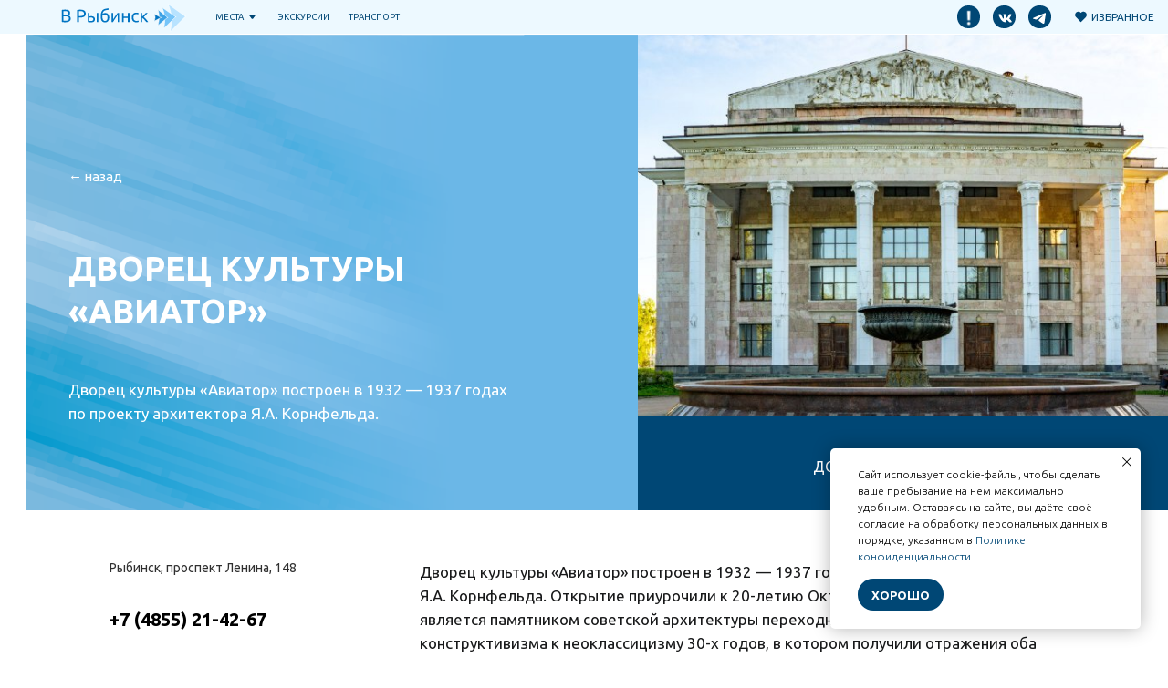

--- FILE ---
content_type: text/html; charset=UTF-8
request_url: https://2rybinsk.ru/aviator-club-complex/
body_size: 28737
content:
<!DOCTYPE html> <html> <head> <meta charset="utf-8" /> <meta http-equiv="Content-Type" content="text/html; charset=utf-8" /> <meta name="viewport" content="width=device-width, initial-scale=1.0" /> <!--metatextblock--> <title>Дворец культуры «Авиатор» | В Рыбинск</title> <meta name="description" content="Дворец культуры «Авиатор» построен в 1932 - 1937 годах по проекту архитектора Я.А. Корнфельда. Открытие приурочили к 20-летию Октябрьской революции." /> <meta property="og:url" content="https://2rybinsk.ru/aviator-club-complex" /> <meta property="og:title" content="Дворец культуры «Авиатор» | В Рыбинск" /> <meta property="og:description" content="Дворец культуры «Авиатор» построен в 1932 - 1937 годах по проекту архитектора Я.А. Корнфельда. Открытие приурочили к 20-летию Октябрьской революции." /> <meta property="og:type" content="website" /> <link rel="canonical" href="https://2rybinsk.ru/aviator-club-complex"> <!--/metatextblock--> <meta name="format-detection" content="telephone=no" /> <meta http-equiv="x-dns-prefetch-control" content="on"> <link rel="dns-prefetch" href="https://ws.tildacdn.com"> <link rel="dns-prefetch" href="https://static.tildacdn.com"> <link rel="shortcut icon" href="https://static.tildacdn.com/tild3037-3164-4061-a237-313563333032/favicon.ico" type="image/x-icon" /> <link rel="apple-touch-icon" href="https://static.tildacdn.com/tild3866-6533-4536-b264-646437343866/Frame_5467.png"> <link rel="apple-touch-icon" sizes="76x76" href="https://static.tildacdn.com/tild3866-6533-4536-b264-646437343866/Frame_5467.png"> <link rel="apple-touch-icon" sizes="152x152" href="https://static.tildacdn.com/tild3866-6533-4536-b264-646437343866/Frame_5467.png"> <link rel="apple-touch-startup-image" href="https://static.tildacdn.com/tild3866-6533-4536-b264-646437343866/Frame_5467.png"> <meta name="msapplication-TileColor" content="#000000"> <meta name="msapplication-TileImage" content="https://static.tildacdn.com/tild3161-3863-4337-b834-386236636565/Frame_5467.png"> <!-- Assets --> <script src="https://neo.tildacdn.com/js/tilda-fallback-1.0.min.js" async charset="utf-8"></script> <link rel="stylesheet" href="https://static.tildacdn.com/css/tilda-grid-3.0.min.css" type="text/css" media="all" onerror="this.loaderr='y';"/> <link rel="stylesheet" href="https://static.tildacdn.com/ws/project4753337/tilda-blocks-page34008507.min.css?t=1754307914" type="text/css" media="all" onerror="this.loaderr='y';" /> <link rel="preconnect" href="https://fonts.gstatic.com"> <link href="https://fonts.googleapis.com/css2?family=Ubuntu:wght@300;400;500;600;700&subset=latin,cyrillic" rel="stylesheet"> <link rel="stylesheet" href="https://static.tildacdn.com/css/tilda-animation-2.0.min.css" type="text/css" media="all" onerror="this.loaderr='y';" /> <link rel="stylesheet" href="https://static.tildacdn.com/css/tilda-popup-1.1.min.css" type="text/css" media="print" onload="this.media='all';" onerror="this.loaderr='y';" /> <noscript><link rel="stylesheet" href="https://static.tildacdn.com/css/tilda-popup-1.1.min.css" type="text/css" media="all" /></noscript> <link rel="stylesheet" href="https://static.tildacdn.com/css/tilda-slds-1.4.min.css" type="text/css" media="print" onload="this.media='all';" onerror="this.loaderr='y';" /> <noscript><link rel="stylesheet" href="https://static.tildacdn.com/css/tilda-slds-1.4.min.css" type="text/css" media="all" /></noscript> <link rel="stylesheet" href="https://static.tildacdn.com/css/tilda-catalog-1.1.min.css" type="text/css" media="print" onload="this.media='all';" onerror="this.loaderr='y';" /> <noscript><link rel="stylesheet" href="https://static.tildacdn.com/css/tilda-catalog-1.1.min.css" type="text/css" media="all" /></noscript> <link rel="stylesheet" href="https://static.tildacdn.com/css/tilda-forms-1.0.min.css" type="text/css" media="all" onerror="this.loaderr='y';" /> <link rel="stylesheet" href="https://static.tildacdn.com/css/tilda-menusub-1.0.min.css" type="text/css" media="print" onload="this.media='all';" onerror="this.loaderr='y';" /> <noscript><link rel="stylesheet" href="https://static.tildacdn.com/css/tilda-menusub-1.0.min.css" type="text/css" media="all" /></noscript> <link rel="stylesheet" href="https://static.tildacdn.com/css/tilda-wishlist-1.0.min.css" type="text/css" media="all" onerror="this.loaderr='y';" /> <script nomodule src="https://static.tildacdn.com/js/tilda-polyfill-1.0.min.js" charset="utf-8"></script> <script type="text/javascript">function t_onReady(func) {if(document.readyState!='loading') {func();} else {document.addEventListener('DOMContentLoaded',func);}}
function t_onFuncLoad(funcName,okFunc,time) {if(typeof window[funcName]==='function') {okFunc();} else {setTimeout(function() {t_onFuncLoad(funcName,okFunc,time);},(time||100));}}function t_throttle(fn,threshhold,scope) {return function() {fn.apply(scope||this,arguments);};}function t396_initialScale(t){var e=document.getElementById("rec"+t);if(e){var r=e.querySelector(".t396__artboard");if(r){var a=document.documentElement.clientWidth,i=[],l,n=r.getAttribute("data-artboard-screens");if(n){n=n.split(",");for(var o=0;o<n.length;o++)i[o]=parseInt(n[o],10)}else i=[320,480,640,960,1200];for(var o=0;o<i.length;o++){var d=i[o];a>=d&&(l=d)}var c="edit"===window.allrecords.getAttribute("data-tilda-mode"),s="center"===t396_getFieldValue(r,"valign",l,i),g="grid"===t396_getFieldValue(r,"upscale",l,i),u=t396_getFieldValue(r,"height_vh",l,i),_=t396_getFieldValue(r,"height",l,i),f=!!window.opr&&!!window.opr.addons||!!window.opera||-1!==navigator.userAgent.indexOf(" OPR/");if(!c&&s&&!g&&!u&&_&&!f){var h=parseFloat((a/l).toFixed(3)),v=[r,r.querySelector(".t396__carrier"),r.querySelector(".t396__filter")],p=Math.floor(parseInt(_,10)*h)+"px",b;r.style.setProperty("--initial-scale-height",p);for(var o=0;o<v.length;o++)v[o].style.setProperty("height","var(--initial-scale-height)");t396_scaleInitial__getElementsToScale(r).forEach((function(t){t.style.zoom=h}))}}}}function t396_scaleInitial__getElementsToScale(t){return t?Array.prototype.slice.call(t.children).filter((function(t){return t&&(t.classList.contains("t396__elem")||t.classList.contains("t396__group"))})):[]}function t396_getFieldValue(t,e,r,a){var i,l=a[a.length-1];if(!(i=r===l?t.getAttribute("data-artboard-"+e):t.getAttribute("data-artboard-"+e+"-res-"+r)))for(var n=0;n<a.length;n++){var o=a[n];if(!(o<=r)&&(i=o===l?t.getAttribute("data-artboard-"+e):t.getAttribute("data-artboard-"+e+"-res-"+o)))break}return i}window.TN_SCALE_INITIAL_VER="1.0";</script> <script src="https://static.tildacdn.com/js/jquery-1.10.2.min.js" charset="utf-8" onerror="this.loaderr='y';"></script> <script src="https://static.tildacdn.com/js/tilda-scripts-3.0.min.js" charset="utf-8" defer onerror="this.loaderr='y';"></script> <script src="https://static.tildacdn.com/ws/project4753337/tilda-blocks-page34008507.min.js?t=1754307914" charset="utf-8" async onerror="this.loaderr='y';"></script> <script src="https://static.tildacdn.com/js/tilda-lazyload-1.0.min.js" charset="utf-8" async onerror="this.loaderr='y';"></script> <script src="https://static.tildacdn.com/js/tilda-animation-2.0.min.js" charset="utf-8" async onerror="this.loaderr='y';"></script> <script src="https://static.tildacdn.com/js/tilda-zero-1.1.min.js" charset="utf-8" async onerror="this.loaderr='y';"></script> <script src="https://static.tildacdn.com/js/hammer.min.js" charset="utf-8" async onerror="this.loaderr='y';"></script> <script src="https://static.tildacdn.com/js/tilda-slds-1.4.min.js" charset="utf-8" async onerror="this.loaderr='y';"></script> <script src="https://static.tildacdn.com/js/tilda-products-1.0.min.js" charset="utf-8" async onerror="this.loaderr='y';"></script> <script src="https://static.tildacdn.com/js/tilda-catalog-1.1.min.js" charset="utf-8" async onerror="this.loaderr='y';"></script> <script src="https://static.tildacdn.com/js/tilda-menusub-1.0.min.js" charset="utf-8" async onerror="this.loaderr='y';"></script> <script src="https://static.tildacdn.com/js/tilda-menu-1.0.min.js" charset="utf-8" async onerror="this.loaderr='y';"></script> <script src="https://static.tildacdn.com/js/tilda-submenublocks-1.0.min.js" charset="utf-8" async onerror="this.loaderr='y';"></script> <script src="https://static.tildacdn.com/js/tilda-widget-positions-1.0.min.js" charset="utf-8" async onerror="this.loaderr='y';"></script> <script src="https://static.tildacdn.com/js/tilda-forms-1.0.min.js" charset="utf-8" async onerror="this.loaderr='y';"></script> <script src="https://static.tildacdn.com/js/tilda-wishlist-1.0.min.js" charset="utf-8" async onerror="this.loaderr='y';"></script> <script src="https://static.tildacdn.com/js/tilda-animation-sbs-1.0.min.js" charset="utf-8" async onerror="this.loaderr='y';"></script> <script src="https://static.tildacdn.com/js/tilda-zero-scale-1.0.min.js" charset="utf-8" async onerror="this.loaderr='y';"></script> <script src="https://static.tildacdn.com/js/tilda-skiplink-1.0.min.js" charset="utf-8" async onerror="this.loaderr='y';"></script> <script src="https://static.tildacdn.com/js/tilda-events-1.0.min.js" charset="utf-8" async onerror="this.loaderr='y';"></script> <script type="text/javascript">window.dataLayer=window.dataLayer||[];</script> <script type="text/javascript">(function() {if((/bot|google|yandex|baidu|bing|msn|duckduckbot|teoma|slurp|crawler|spider|robot|crawling|facebook/i.test(navigator.userAgent))===false&&typeof(sessionStorage)!='undefined'&&sessionStorage.getItem('visited')!=='y'&&document.visibilityState){var style=document.createElement('style');style.type='text/css';style.innerHTML='@media screen and (min-width: 980px) {.t-records {opacity: 0;}.t-records_animated {-webkit-transition: opacity ease-in-out .2s;-moz-transition: opacity ease-in-out .2s;-o-transition: opacity ease-in-out .2s;transition: opacity ease-in-out .2s;}.t-records.t-records_visible {opacity: 1;}}';document.getElementsByTagName('head')[0].appendChild(style);function t_setvisRecs(){var alr=document.querySelectorAll('.t-records');Array.prototype.forEach.call(alr,function(el) {el.classList.add("t-records_animated");});setTimeout(function() {Array.prototype.forEach.call(alr,function(el) {el.classList.add("t-records_visible");});sessionStorage.setItem("visited","y");},400);}
document.addEventListener('DOMContentLoaded',t_setvisRecs);}})();</script></head> <body class="t-body" style="margin:0;"> <!--allrecords--> <div id="allrecords" class="t-records" data-hook="blocks-collection-content-node" data-tilda-project-id="4753337" data-tilda-page-id="34008507" data-tilda-page-alias="aviator-club-complex" data-tilda-formskey="8a861759a42d6bec8a91c044445a8c9f" data-tilda-lazy="yes" data-tilda-root-zone="com" data-tilda-project-country="RU"> <!--header--> <header id="t-header" class="t-records" data-hook="blocks-collection-content-node" data-tilda-project-id="4753337" data-tilda-page-id="31684633" data-tilda-formskey="8a861759a42d6bec8a91c044445a8c9f" data-tilda-lazy="yes" data-tilda-root-zone="com" data-tilda-project-country="RU"> <div id="rec545312926" class="r t-rec" style=" " data-animationappear="off" data-record-type="360"> <!-- T360 --> <style>@media screen and (min-width:980px){.t-records{opacity:0;}.t-records_animated{-webkit-transition:opacity ease-in-out .5s;-moz-transition:opacity ease-in-out .5s;-o-transition:opacity ease-in-out .5s;transition:opacity ease-in-out .5s;}.t-records.t-records_visible,.t-records .t-records{opacity:1;}}</style> <script>t_onReady(function() {var allRecords=document.querySelector('.t-records');window.addEventListener('pageshow',function(event) {if(event.persisted) {allRecords.classList.add('t-records_visible');}});var rec=document.querySelector('#rec545312926');if(!rec) return;rec.setAttribute('data-animationappear','off');rec.style.opacity='1';allRecords.classList.add('t-records_animated');setTimeout(function() {allRecords.classList.add('t-records_visible');},200);});</script> <script>t_onReady(function() {var selects='button:not(.t-submit):not(.t835__btn_next):not(.t835__btn_prev):not(.t835__btn_result):not(.t862__btn_next):not(.t862__btn_prev):not(.t862__btn_result):not(.t854__news-btn):not(.t862__btn_next),' +
'a:not([href*="#"]):not(.carousel-control):not(.t-carousel__control):not(.t807__btn_reply):not([href^="#price"]):not([href^="javascript"]):not([href^="mailto"]):not([href^="tel"]):not([href^="link_sub"]):not(.js-feed-btn-show-more):not(.t367__opener):not([href^="https://www.dropbox.com/"])';var elements=document.querySelectorAll(selects);Array.prototype.forEach.call(elements,function(element) {if(element.getAttribute('data-menu-submenu-hook')) return;element.addEventListener('click',function(event) {var goTo=this.getAttribute('href');if(goTo!==null) {var ctrl=event.ctrlKey;var cmd=event.metaKey&&navigator.platform.indexOf('Mac')!==-1;if(!ctrl&&!cmd) {var target=this.getAttribute('target');if(target!=='_blank') {event.preventDefault();var allRecords=document.querySelector('.t-records');if(allRecords) {allRecords.classList.remove('t-records_visible');}
setTimeout(function() {window.location=goTo;},500);}}}});});});</script> <style>.t360__bar{background-color:#0074c2;}</style> <script>t_onReady(function() {var isSafari=/Safari/.test(navigator.userAgent)&&/Apple Computer/.test(navigator.vendor);if(!isSafari) {document.body.insertAdjacentHTML('beforeend','<div class="t360__progress"><div class="t360__bar"></div></div>');setTimeout(function() {var bar=document.querySelector('.t360__bar');if(bar) bar.classList.add('t360__barprogress');},10);}});window.addEventListener('load',function() {var bar=document.querySelector('.t360__bar');if(!bar) return;bar.classList.remove('t360__barprogress');bar.classList.add('t360__barprogressfinished');setTimeout(function() {bar.classList.add('t360__barprogresshidden');},20);setTimeout(function() {var progress=document.querySelector('.t360__progress');if(progress) progress.style.display='none';},500);});</script> </div> <div id="rec545312927" class="r t-rec t-rec_pt_0 t-rec_pb_0" style="padding-top:0px;padding-bottom:0px; " data-animationappear="off" data-record-type="450"> <!-- t450 --> <div id="nav545312927marker"></div> <div class="t450__overlay"> <div class="t450__overlay_bg"
style="background-color:#0074c2; "> </div> </div> <div id="nav545312927" class="t450 " data-tooltip-hook="#menuopen2"
style="max-width: 260px;background-color: #0074c2;"> <button type="button"
class="t450__close-button t450__close t450_opened "
style="background-color: #0074c2;"
aria-label="Закрыть меню"> <div class="t450__close_icon"> <span style="background-color:#ffffff;"></span> <span style="background-color:#ffffff;"></span> <span style="background-color:#ffffff;"></span> <span style="background-color:#ffffff;"></span> </div> </button> <div class="t450__container t-align_left"> <div class="t450__top"> <nav class="t450__menu"> <ul role="list" class="t450__list t-menu__list"> <li class="t450__list_item"> <a class="t-menu__link-item "
href="/about" data-menu-submenu-hook="" data-menu-item-number="1">
О проекте
</a> </li> <li class="t450__list_item"> <a class="t-menu__link-item "
href="/business" data-menu-submenu-hook="" data-menu-item-number="2">
Реклама
</a> </li> <li class="t450__list_item"> <a class="t-menu__link-item "
href="/invite" data-menu-submenu-hook="" data-menu-item-number="3">
Прислать материал
</a> </li> </ul> </nav> </div> <div class="t450__rightside"> <div class="t450__rightcontainer"> <div class="t450__right_social_links"> <div class="t-sociallinks"> <ul role="list" class="t-sociallinks__wrapper" aria-label="Соц. сети"> <!-- new soclinks --><li class="t-sociallinks__item t-sociallinks__item_vk"><a href="https://vk.com/vrybinsk" target="_blank" rel="nofollow" aria-label="vk" style="width: 30px; height: 30px;"><svg class="t-sociallinks__svg" role="presentation" width=30px height=30px viewBox="0 0 100 100" fill="none"
xmlns="http://www.w3.org/2000/svg"> <path fill-rule="evenodd" clip-rule="evenodd"
d="M50 100c27.614 0 50-22.386 50-50S77.614 0 50 0 0 22.386 0 50s22.386 50 50 50ZM25 34c.406 19.488 10.15 31.2 27.233 31.2h.968V54.05c6.278.625 11.024 5.216 12.93 11.15H75c-2.436-8.87-8.838-13.773-12.836-15.647C66.162 47.242 71.783 41.62 73.126 34h-8.058c-1.749 6.184-6.932 11.805-11.867 12.336V34h-8.057v21.611C40.147 54.362 33.838 48.304 33.556 34H25Z"
fill="#ffffff" /> </svg></a></li>&nbsp;<li class="t-sociallinks__item t-sociallinks__item_telegram"><a href="https://t.me/vrybinsk" target="_blank" rel="nofollow" aria-label="telegram" style="width: 30px; height: 30px;"><svg class="t-sociallinks__svg" role="presentation" width=30px height=30px viewBox="0 0 100 100" fill="none"
xmlns="http://www.w3.org/2000/svg"> <path fill-rule="evenodd" clip-rule="evenodd"
d="M50 100c27.614 0 50-22.386 50-50S77.614 0 50 0 0 22.386 0 50s22.386 50 50 50Zm21.977-68.056c.386-4.38-4.24-2.576-4.24-2.576-3.415 1.414-6.937 2.85-10.497 4.302-11.04 4.503-22.444 9.155-32.159 13.734-5.268 1.932-2.184 3.864-2.184 3.864l8.351 2.577c3.855 1.16 5.91-.129 5.91-.129l17.988-12.238c6.424-4.38 4.882-.773 3.34.773l-13.49 12.882c-2.056 1.804-1.028 3.35-.129 4.123 2.55 2.249 8.82 6.364 11.557 8.16.712.467 1.185.778 1.292.858.642.515 4.111 2.834 6.424 2.319 2.313-.516 2.57-3.479 2.57-3.479l3.083-20.226c.462-3.511.993-6.886 1.417-9.582.4-2.546.705-4.485.767-5.362Z"
fill="#ffffff" /> </svg></a></li>&nbsp;<li class="t-sociallinks__item t-sociallinks__item_website"><a href="https://2rybinsk.ru/urgent-services" target="_blank" rel="nofollow" aria-label="website" style="width: 30px; height: 30px;"><img src=https://static.tildacdn.com/tild6664-3334-4839-b034-343964653863/Group_14.svg alt="website icon" class="t-sociallinks__customimg" style="width:30px; height:30px; vertical-align: baseline; object-fit: contain; object-position: center;"></a></li><!-- /new soclinks --> <script>t_onReady(function() {var rec=document.getElementById('rec545312927');if(!rec) return;var customImageList=rec.querySelectorAll('img.t-sociallinks__customimg');Array.prototype.forEach.call(customImageList,function(img) {var imgURL=img.getAttribute('src');if(imgURL.indexOf('/lib__tildaicon__')!==-1||imgURL.indexOf('/lib/tildaicon/')!==-1||imgURL.indexOf('/lib/icons/tilda')!==-1) {var xhr=new XMLHttpRequest();xhr.open('GET',imgURL);xhr.responseType='document';xhr.onload=function() {if(xhr.status>=200&&xhr.status<400) {var response=xhr.response;var svg=response.querySelector('svg');svg.style.width='30px';svg.style.height='30px';var figureList=svg.querySelectorAll('*:not(g):not(title):not(desc)');for(var j=0;j<figureList.length;j++) {figureList[j].style.fill='#ffffff';};if(img.parentNode) {img.parentNode.append(svg);}
img.remove();} else {img.style.visibility='visible';}}
xhr.onerror=function(error) {img.style.visibility='visible';}
xhr.send();}});});</script> </ul> </div> </div> </div> </div> </div> </div> <script>t_onReady(function() {var rec=document.querySelector('#rec545312927');if(!rec) return;rec.setAttribute('data-animationappear','off');rec.style.opacity=1;t_onFuncLoad('t450_initMenu',function() {t450_initMenu('545312927');});});</script> <style>#rec545312927 .t-menu__link-item{}@supports (overflow:-webkit-marquee) and (justify-content:inherit){#rec545312927 .t-menu__link-item,#rec545312927 .t-menu__link-item.t-active{opacity:1 !important;}}</style> <style> #rec545312927 a.t-menu__link-item{font-size:20px;color:#ffffff;text-transform:uppercase;}</style> </div> <div id="rec706759479" class="r t-rec t-rec_pt_0 t-rec_pb_0" style="padding-top:0px;padding-bottom:0px; " data-animationappear="off" data-record-type="450"> <!-- t450 --> <div id="nav706759479marker"></div> <div class="t450__overlay"> <div class="t450__overlay_bg"
style="background-color:#0074c2; "> </div> </div> <div id="nav706759479" class="t450 " data-tooltip-hook="#menuopen1"
style="max-width: 280px;background-color: #0074c2;"> <button type="button"
class="t450__close-button t450__close t450_opened "
style="background-color: #0074c2;"
aria-label="Закрыть меню"> <div class="t450__close_icon"> <span style="background-color:#ffffff;"></span> <span style="background-color:#ffffff;"></span> <span style="background-color:#ffffff;"></span> <span style="background-color:#ffffff;"></span> </div> </button> <div class="t450__container t-align_left"> <div class="t450__top"> <nav class="t450__menu"> <ul role="list" class="t450__list t-menu__list"> <li class="t450__list_item"> <a class="t-menu__link-item "
href="#submenu:detailsmob" data-menu-submenu-hook="" data-menu-item-number="1">
Места
</a> </li> <li class="t450__list_item"> <a class="t-menu__link-item "
href="/excursions" data-menu-submenu-hook="" data-menu-item-number="2">
Экскурсии
</a> </li> <li class="t450__list_item"> <a class="t-menu__link-item "
href="transport" data-menu-submenu-hook="" data-menu-item-number="3">
Транспорт
</a> </li> </ul> </nav> </div> <div class="t450__rightside"> <div class="t450__rightcontainer"> <div class="t450__right_social_links"> <div class="t-sociallinks"> <ul role="list" class="t-sociallinks__wrapper" aria-label="Соц. сети"> <!-- new soclinks --><li class="t-sociallinks__item t-sociallinks__item_vk"><a href="https://vk.com/vrybinsk" target="_blank" rel="nofollow" aria-label="vk" style="width: 30px; height: 30px;"><svg class="t-sociallinks__svg" role="presentation" width=30px height=30px viewBox="0 0 100 100" fill="none"
xmlns="http://www.w3.org/2000/svg"> <path fill-rule="evenodd" clip-rule="evenodd"
d="M50 100c27.614 0 50-22.386 50-50S77.614 0 50 0 0 22.386 0 50s22.386 50 50 50ZM25 34c.406 19.488 10.15 31.2 27.233 31.2h.968V54.05c6.278.625 11.024 5.216 12.93 11.15H75c-2.436-8.87-8.838-13.773-12.836-15.647C66.162 47.242 71.783 41.62 73.126 34h-8.058c-1.749 6.184-6.932 11.805-11.867 12.336V34h-8.057v21.611C40.147 54.362 33.838 48.304 33.556 34H25Z"
fill="#ffffff" /> </svg></a></li>&nbsp;<li class="t-sociallinks__item t-sociallinks__item_telegram"><a href="https://t.me/vrybinsk" target="_blank" rel="nofollow" aria-label="telegram" style="width: 30px; height: 30px;"><svg class="t-sociallinks__svg" role="presentation" width=30px height=30px viewBox="0 0 100 100" fill="none"
xmlns="http://www.w3.org/2000/svg"> <path fill-rule="evenodd" clip-rule="evenodd"
d="M50 100c27.614 0 50-22.386 50-50S77.614 0 50 0 0 22.386 0 50s22.386 50 50 50Zm21.977-68.056c.386-4.38-4.24-2.576-4.24-2.576-3.415 1.414-6.937 2.85-10.497 4.302-11.04 4.503-22.444 9.155-32.159 13.734-5.268 1.932-2.184 3.864-2.184 3.864l8.351 2.577c3.855 1.16 5.91-.129 5.91-.129l17.988-12.238c6.424-4.38 4.882-.773 3.34.773l-13.49 12.882c-2.056 1.804-1.028 3.35-.129 4.123 2.55 2.249 8.82 6.364 11.557 8.16.712.467 1.185.778 1.292.858.642.515 4.111 2.834 6.424 2.319 2.313-.516 2.57-3.479 2.57-3.479l3.083-20.226c.462-3.511.993-6.886 1.417-9.582.4-2.546.705-4.485.767-5.362Z"
fill="#ffffff" /> </svg></a></li>&nbsp;<li class="t-sociallinks__item t-sociallinks__item_website"><a href="https://2rybinsk.ru/urgent-services" target="_blank" rel="nofollow" aria-label="website" style="width: 30px; height: 30px;"><img src=https://static.tildacdn.com/tild6662-6631-4265-a637-633062353730/Group_14.svg alt="website icon" class="t-sociallinks__customimg" style="width:30px; height:30px; vertical-align: baseline; object-fit: contain; object-position: center;"></a></li><!-- /new soclinks --> <script>t_onReady(function() {var rec=document.getElementById('rec706759479');if(!rec) return;var customImageList=rec.querySelectorAll('img.t-sociallinks__customimg');Array.prototype.forEach.call(customImageList,function(img) {var imgURL=img.getAttribute('src');if(imgURL.indexOf('/lib__tildaicon__')!==-1||imgURL.indexOf('/lib/tildaicon/')!==-1||imgURL.indexOf('/lib/icons/tilda')!==-1) {var xhr=new XMLHttpRequest();xhr.open('GET',imgURL);xhr.responseType='document';xhr.onload=function() {if(xhr.status>=200&&xhr.status<400) {var response=xhr.response;var svg=response.querySelector('svg');svg.style.width='30px';svg.style.height='30px';var figureList=svg.querySelectorAll('*:not(g):not(title):not(desc)');for(var j=0;j<figureList.length;j++) {figureList[j].style.fill='#ffffff';};if(img.parentNode) {img.parentNode.append(svg);}
img.remove();} else {img.style.visibility='visible';}}
xhr.onerror=function(error) {img.style.visibility='visible';}
xhr.send();}});});</script> </ul> </div> </div> </div> </div> </div> </div> <script>t_onReady(function() {var rec=document.querySelector('#rec706759479');if(!rec) return;rec.setAttribute('data-animationappear','off');rec.style.opacity=1;t_onFuncLoad('t450_initMenu',function() {t450_initMenu('706759479');});});</script> <style>#rec706759479 .t-menu__link-item{}@supports (overflow:-webkit-marquee) and (justify-content:inherit){#rec706759479 .t-menu__link-item,#rec706759479 .t-menu__link-item.t-active{opacity:1 !important;}}</style> <style> #rec706759479 a.t-menusub__link-item{font-weight:400;}</style> <style> #rec706759479 a.t-menu__link-item{font-size:20px;color:#ffffff;text-transform:uppercase;}</style> </div> <div id="rec702326104" class="r t-rec t-rec_pb_0 t-screenmin-980px" style="padding-bottom:0px; " data-animationappear="off" data-record-type="396" data-screen-min="980px"> <!-- T396 --> <style>#rec702326104 .t396__artboard {height:36px;overflow:visible;}#rec702326104 .t396__filter {height:36px;}#rec702326104 .t396__carrier{height:36px;background-position:center center;background-attachment:scroll;background-size:cover;background-repeat:no-repeat;}@media screen and (max-width:1289px) {#rec702326104 .t396__artboard,#rec702326104 .t396__filter,#rec702326104 .t396__carrier {height:36px;}#rec702326104 .t396__filter {}#rec702326104 .t396__carrier {background-attachment:scroll;}}@media screen and (max-width:1199px) {#rec702326104 .t396__artboard,#rec702326104 .t396__filter,#rec702326104 .t396__carrier {}#rec702326104 .t396__filter {}#rec702326104 .t396__carrier {background-attachment:scroll;}}@media screen and (max-width:959px) {#rec702326104 .t396__artboard,#rec702326104 .t396__filter,#rec702326104 .t396__carrier {}#rec702326104 .t396__filter {}#rec702326104 .t396__carrier {background-attachment:scroll;}}@media screen and (max-width:639px) {#rec702326104 .t396__artboard,#rec702326104 .t396__filter,#rec702326104 .t396__carrier {}#rec702326104 .t396__filter {}#rec702326104 .t396__carrier {background-attachment:scroll;}}@media screen and (max-width:479px) {#rec702326104 .t396__artboard,#rec702326104 .t396__filter,#rec702326104 .t396__carrier {}#rec702326104 .t396__filter {}#rec702326104 .t396__carrier {background-attachment:scroll;}}#rec702326104 .tn-elem[data-elem-id="1667904057803"]{z-index:2;top:0px;left:calc(50% - 53.5% + 45px);width:107%;height:35px;}#rec702326104 .tn-elem[data-elem-id="1667904057803"] .tn-atom{background-color:#edf9ff;background-position:center center;border-color:transparent ;border-style:solid;}@media screen and (max-width:1289px) {#rec702326104 .tn-elem[data-elem-id="1667904057803"] {top:0px;left:calc(50% - 53.5% + 0px);width:100%;height:35px;}}@media screen and (max-width:1199px) {}@media screen and (max-width:959px) {}@media screen and (max-width:639px) {}@media screen and (max-width:479px) {}#rec702326104 .tn-elem[data-elem-id="1668077337694"]{color:#004775;z-index:3;top:9px;left:calc(50% - 645px + 281px);width:45px;height:auto;}@media (min-width:1200px) {#rec702326104 .tn-elem.t396__elem--anim-hidden[data-elem-id="1668077337694"] {opacity:0;}}#rec702326104 .tn-elem[data-elem-id="1668077337694"] .tn-atom{color:#004775;font-size:11px;font-family:'Ubuntu',Arial,sans-serif;line-height:1.55;font-weight:400;text-transform:uppercase;background-position:center center;border-color:transparent ;border-style:solid;}@media screen and (max-width:1289px) {#rec702326104 .tn-elem[data-elem-id="1668077337694"] {top:11px;left:calc(50% - 600px + 221px);width:45px;height:auto;}#rec702326104 .tn-elem[data-elem-id="1668077337694"] .tn-atom{font-size:9px;background-size:cover;}}@media screen and (max-width:1199px) {}@media screen and (max-width:959px) {}@media screen and (max-width:639px) {}@media screen and (max-width:479px) {}#rec702326104 .tn-elem[data-elem-id="1668077411805"]{color:#004775;z-index:4;top:9px;left:calc(50% - 645px + 435px);width:20px;height:auto;}@media (min-width:1200px) {#rec702326104 .tn-elem.t396__elem--anim-hidden[data-elem-id="1668077411805"] {opacity:0;}}#rec702326104 .tn-elem[data-elem-id="1668077411805"] .tn-atom{color:#004775;font-size:11px;font-family:'Ubuntu',Arial,sans-serif;line-height:1.55;font-weight:400;text-transform:uppercase;background-position:center center;border-color:transparent ;border-style:solid;}@media screen and (max-width:1289px) {#rec702326104 .tn-elem[data-elem-id="1668077411805"] {top:11px;left:calc(50% - 600px + 358px);width:20px;height:auto;}#rec702326104 .tn-elem[data-elem-id="1668077411805"] .tn-atom{font-size:9px;background-size:cover;}}@media screen and (max-width:1199px) {#rec702326104 .tn-elem[data-elem-id="1668077411805"] {left:calc(50% - 480px + 358px);height:auto;}}@media screen and (max-width:959px) {}@media screen and (max-width:639px) {}@media screen and (max-width:479px) {}#rec702326104 .tn-elem[data-elem-id="1668077806429"]{color:#004775;z-index:5;top:9px;left:calc(50% - 645px + 1212px);width:42px;height:auto;}@media (min-width:1200px) {#rec702326104 .tn-elem.t396__elem--anim-hidden[data-elem-id="1668077806429"] {opacity:0;}}#rec702326104 .tn-elem[data-elem-id="1668077806429"] .tn-atom{color:#004775;font-size:11px;font-family:'Ubuntu',Arial,sans-serif;line-height:1.55;font-weight:400;text-transform:uppercase;background-position:center center;border-color:transparent ;border-style:solid;}@media screen and (max-width:1289px) {#rec702326104 .tn-elem[data-elem-id="1668077806429"] {top:9px;left:calc(50% - 600px + 1121px);width:42px;height:auto;}#rec702326104 .tn-elem[data-elem-id="1668077806429"] .tn-atom{font-size:11px;background-size:cover;}}@media screen and (max-width:1199px) {#rec702326104 .tn-elem[data-elem-id="1668077806429"] {top:9px;left:calc(50% - 480px + 881px);height:auto;}}@media screen and (max-width:959px) {}@media screen and (max-width:639px) {}@media screen and (max-width:479px) {}#rec702326104 .tn-elem[data-elem-id="1668078179898"]{z-index:6;top:9px;left:calc(50% - 645px + 1193px);width:16px;height:auto;}#rec702326104 .tn-elem[data-elem-id="1668078179898"] .tn-atom{background-position:center center;border-color:transparent ;border-style:solid;}#rec702326104 .tn-elem[data-elem-id="1668078179898"] .tn-atom__img {}@media screen and (max-width:1289px) {#rec702326104 .tn-elem[data-elem-id="1668078179898"] {top:9px;left:calc(50% - 600px + 1102px);width:16px;height:auto;}}@media screen and (max-width:1199px) {#rec702326104 .tn-elem[data-elem-id="1668078179898"] {top:9px;left:calc(50% - 480px + 862px);height:auto;}}@media screen and (max-width:959px) {}@media screen and (max-width:639px) {}@media screen and (max-width:479px) {}#rec702326104 .tn-elem[data-elem-id="1668090086755"]{z-index:7;top:3px;left:calc(50% - 645px + 62px);width:131px;height:auto;}#rec702326104 .tn-elem[data-elem-id="1668090086755"] .tn-atom{background-position:center center;border-color:transparent ;border-style:solid;}#rec702326104 .tn-elem[data-elem-id="1668090086755"] .tn-atom__img {}@media screen and (max-width:1289px) {#rec702326104 .tn-elem[data-elem-id="1668090086755"] {top:3px;left:calc(50% - 600px + 62px);width:131px;height:auto;}}@media screen and (max-width:1199px) {#rec702326104 .tn-elem[data-elem-id="1668090086755"] {top:3px;height:auto;}}@media screen and (max-width:959px) {#rec702326104 .tn-elem[data-elem-id="1668090086755"] {top:3px;left:calc(50% - 320px + 51px);height:auto;}}@media screen and (max-width:639px) {#rec702326104 .tn-elem[data-elem-id="1668090086755"] {top:2px;left:calc(50% - 240px + 21pxpx);height:auto;}}@media screen and (max-width:479px) {#rec702326104 .tn-elem[data-elem-id="1668090086755"] {top:7pxpx;left:calc(50% - 160px + 21pxpx);height:auto;}}#rec702326104 .tn-elem[data-elem-id="1683892651986"]{z-index:8;top:-159px;left:calc(50% - 645px + 868px);width:280px;height:78px;}#rec702326104 .tn-elem[data-elem-id="1683892651986"] .tn-atom{background-position:center center;border-color:transparent ;border-style:solid;}@media screen and (max-width:1289px) {#rec702326104 .tn-elem[data-elem-id="1683892651986"] {top:-104px;left:calc(50% - 600px + 860px);width:240px;}}@media screen and (max-width:1199px) {#rec702326104 .tn-elem[data-elem-id="1683892651986"] {top:-98px;left:calc(50% - 480px + 606px);}}@media screen and (max-width:959px) {}@media screen and (max-width:639px) {}@media screen and (max-width:479px) {}#rec702326104 .tn-elem[data-elem-id="1676627175926"]{color:#004775;z-index:9;top:9px;left:calc(50% - 645px + 346px);width:69px;height:auto;}@media (min-width:1200px) {#rec702326104 .tn-elem.t396__elem--anim-hidden[data-elem-id="1676627175926"] {opacity:0;}}#rec702326104 .tn-elem[data-elem-id="1676627175926"] .tn-atom{color:#004775;font-size:11px;font-family:'Ubuntu',Arial,sans-serif;line-height:1.55;font-weight:400;text-transform:uppercase;background-position:center center;border-color:transparent ;border-style:solid;}@media screen and (max-width:1289px) {#rec702326104 .tn-elem[data-elem-id="1676627175926"] {top:11px;left:calc(50% - 600px + 286px);width:42px;height:auto;}#rec702326104 .tn-elem[data-elem-id="1676627175926"] .tn-atom{font-size:9px;background-size:cover;}}@media screen and (max-width:1199px) {#rec702326104 .tn-elem[data-elem-id="1676627175926"] {top:11px;left:calc(50% - 480px + 286px);height:auto;}}@media screen and (max-width:959px) {}@media screen and (max-width:639px) {}@media screen and (max-width:479px) {}#rec702326104 .tn-elem[data-elem-id="1668081173020"]{z-index:10;top:7px;left:calc(50% - 645px + 1140px);width:21px;height:21px;}#rec702326104 .tn-elem[data-elem-id="1668081173020"] .tn-atom {border-radius:3000px;background-color:#004775;background-position:center center;border-color:transparent ;border-style:solid;}@media screen and (max-width:1289px) {#rec702326104 .tn-elem[data-elem-id="1668081173020"] {top:6px;left:calc(50% - 600px + 1056px);width:24px;height:24px;}}@media screen and (max-width:1199px) {#rec702326104 .tn-elem[data-elem-id="1668081173020"] {left:calc(50% - 480px + 824px);}}@media screen and (max-width:959px) {}@media screen and (max-width:639px) {}@media screen and (max-width:479px) {}#rec702326104 .tn-elem[data-elem-id="1668085715755"]{z-index:11;top:11px;left:calc(50% - 645px + 1143px);width:13px;height:auto;pointer-events:none;}#rec702326104 .tn-elem[data-elem-id="1668085715755"] .tn-atom{background-position:center center;border-color:transparent ;border-style:solid;}#rec702326104 .tn-elem[data-elem-id="1668085715755"] .tn-atom__img {}@media screen and (max-width:1289px) {#rec702326104 .tn-elem[data-elem-id="1668085715755"] {top:11px;left:calc(50% - 600px + 1060px);width:15px;height:auto;}}@media screen and (max-width:1199px) {#rec702326104 .tn-elem[data-elem-id="1668085715755"] {left:calc(50% - 480px + 828px);height:auto;}}@media screen and (max-width:959px) {}@media screen and (max-width:639px) {}@media screen and (max-width:479px) {}#rec702326104 .tn-elem[data-elem-id="1668081135806"]{z-index:12;top:7px;left:calc(50% - 645px + 1112px);width:21px;height:21px;}#rec702326104 .tn-elem[data-elem-id="1668081135806"] .tn-atom {border-radius:3000px;background-color:#004775;background-position:center center;border-color:transparent ;border-style:solid;}@media screen and (max-width:1289px) {#rec702326104 .tn-elem[data-elem-id="1668081135806"] {top:6px;left:calc(50% - 600px + 1020px);width:24px;height:24px;}}@media screen and (max-width:1199px) {#rec702326104 .tn-elem[data-elem-id="1668081135806"] {left:calc(50% - 480px + 788px);}}@media screen and (max-width:959px) {}@media screen and (max-width:639px) {}@media screen and (max-width:479px) {}#rec702326104 .tn-elem[data-elem-id="1668085674275"]{z-index:13;top:10px;left:calc(50% - 645px + 1115px);width:15px;height:auto;pointer-events:none;}#rec702326104 .tn-elem[data-elem-id="1668085674275"] .tn-atom{background-position:center center;border-color:transparent ;border-style:solid;}#rec702326104 .tn-elem[data-elem-id="1668085674275"] .tn-atom__img {}@media screen and (max-width:1289px) {#rec702326104 .tn-elem[data-elem-id="1668085674275"] {top:9px;left:calc(50% - 600px + 1023px);width:18px;height:auto;}}@media screen and (max-width:1199px) {#rec702326104 .tn-elem[data-elem-id="1668085674275"] {left:calc(50% - 480px + 791px);height:auto;}}@media screen and (max-width:959px) {}@media screen and (max-width:639px) {}@media screen and (max-width:479px) {}#rec702326104 .tn-elem[data-elem-id="1714213583927"]{z-index:14;top:7px;left:calc(50% - 645px + 1084px);width:21px;height:21px;}#rec702326104 .tn-elem[data-elem-id="1714213583927"] .tn-atom {border-radius:3000px;background-color:#004775;background-position:center center;border-color:transparent ;border-style:solid;}@media screen and (max-width:1289px) {#rec702326104 .tn-elem[data-elem-id="1714213583927"] {top:6px;left:calc(50% - 600px + 983px);width:24px;height:24px;}}@media screen and (max-width:1199px) {#rec702326104 .tn-elem[data-elem-id="1714213583927"] {left:calc(50% - 480px + 751px);}}@media screen and (max-width:959px) {}@media screen and (max-width:639px) {}@media screen and (max-width:479px) {}#rec702326104 .tn-elem[data-elem-id="1714213583935"]{z-index:15;top:11px;left:calc(50% - 645px + 1088px);width:13px;height:auto;pointer-events:none;}#rec702326104 .tn-elem[data-elem-id="1714213583935"] .tn-atom{background-position:center center;border-color:transparent ;border-style:solid;}#rec702326104 .tn-elem[data-elem-id="1714213583935"] .tn-atom__img {}@media screen and (max-width:1289px) {#rec702326104 .tn-elem[data-elem-id="1714213583935"] {top:9px;left:calc(50% - 600px + 986px);width:18px;height:auto;}}@media screen and (max-width:1199px) {#rec702326104 .tn-elem[data-elem-id="1714213583935"] {left:calc(50% - 480px + 754px);height:auto;}}@media screen and (max-width:959px) {}@media screen and (max-width:639px) {}@media screen and (max-width:479px) {}</style> <div class='t396'> <div class="t396__artboard" data-artboard-recid="702326104" data-artboard-screens="320,480,640,960,1200,1290" data-artboard-height="36" data-artboard-valign="center" data-artboard-upscale="window" data-artboard-ovrflw="visible" data-artboard-height-res-1200="36"> <div class="t396__carrier" data-artboard-recid="702326104"></div> <div class="t396__filter" data-artboard-recid="702326104"></div> <div class='t396__elem tn-elem tn-elem__7023261041667904057803' data-elem-id='1667904057803' data-elem-type='shape' data-field-top-value="0" data-field-left-value="45" data-field-height-value="35" data-field-width-value="107" data-field-axisy-value="top" data-field-axisx-value="center" data-field-container-value="grid" data-field-topunits-value="px" data-field-leftunits-value="px" data-field-heightunits-value="px" data-field-widthunits-value="%" data-field-top-res-1200-value="0" data-field-left-res-1200-value="0" data-field-height-res-1200-value="35" data-field-width-res-1200-value="100"> <div class='tn-atom'> </div> </div> <div class='t396__elem tn-elem tn-elem__7023261041668077337694 ' data-elem-id='1668077337694' data-elem-type='text' data-field-top-value="9" data-field-left-value="281" data-field-width-value="45" data-field-axisy-value="top" data-field-axisx-value="left" data-field-container-value="grid" data-field-topunits-value="px" data-field-leftunits-value="px" data-field-heightunits-value="" data-field-widthunits-value="px" data-animate-sbs-event="hover" data-animate-sbs-trgels="1668077337694" data-animate-sbs-opts="[{'ti':0,'mx':0,'my':0,'sx':1,'sy':1,'op':1,'ro':0,'bl':'0','ea':'','dt':0},{'ti':300,'mx':0,'my':0,'sx':1,'sy':1,'op':0.8,'ro':0,'bl':'0','ea':'','dt':0}]" data-field-top-res-1200-value="11" data-field-left-res-1200-value="221" data-field-width-res-1200-value="45"> <div class='tn-atom'><a href="#submenu:details"style="color: inherit">Места</a></div> </div> <div class='t396__elem tn-elem tn-elem__7023261041668077411805 ' data-elem-id='1668077411805' data-elem-type='text' data-field-top-value="9" data-field-left-value="435" data-field-width-value="20" data-field-axisy-value="top" data-field-axisx-value="left" data-field-container-value="grid" data-field-topunits-value="px" data-field-leftunits-value="px" data-field-heightunits-value="" data-field-widthunits-value="px" data-animate-sbs-event="hover" data-animate-sbs-trgels="1668077411805" data-animate-sbs-opts="[{'ti':0,'mx':0,'my':0,'sx':1,'sy':1,'op':1,'ro':0,'bl':'0','ea':'','dt':0},{'ti':300,'mx':0,'my':0,'sx':1,'sy':1,'op':0.8,'ro':0,'bl':'0','ea':'','dt':0}]" data-field-left-res-960-value="358" data-field-top-res-1200-value="11" data-field-left-res-1200-value="358" data-field-width-res-1200-value="20"> <div class='tn-atom'><a href="/transport"style="color: inherit">транспорт</a></div> </div> <div class='t396__elem tn-elem tn-elem__7023261041668077806429 ' data-elem-id='1668077806429' data-elem-type='text' data-field-top-value="9" data-field-left-value="1212" data-field-width-value="42" data-field-axisy-value="top" data-field-axisx-value="left" data-field-container-value="grid" data-field-topunits-value="px" data-field-leftunits-value="px" data-field-heightunits-value="" data-field-widthunits-value="px" data-animate-sbs-event="hover" data-animate-sbs-trgels="1668077806429,1668078179898" data-animate-sbs-opts="[{'ti':0,'mx':0,'my':0,'sx':1,'sy':1,'op':1,'ro':0,'bl':'0','ea':'','dt':0},{'ti':300,'mx':0,'my':0,'sx':1,'sy':1,'op':0.8,'ro':0,'bl':'0','ea':'','dt':0}]" data-field-top-res-960-value="9" data-field-left-res-960-value="881" data-field-top-res-1200-value="9" data-field-left-res-1200-value="1121" data-field-width-res-1200-value="42"> <div class='tn-atom'><a href="#showfavorites"style="color: inherit">Избранное</a></div> </div> <div class='t396__elem tn-elem tn-elem__7023261041668078179898' data-elem-id='1668078179898' data-elem-type='image' data-field-top-value="9" data-field-left-value="1193" data-field-width-value="16" data-field-axisy-value="top" data-field-axisx-value="left" data-field-container-value="grid" data-field-topunits-value="px" data-field-leftunits-value="px" data-field-heightunits-value="" data-field-widthunits-value="px" data-field-filewidth-value="512" data-field-fileheight-value="512" data-field-top-res-960-value="9" data-field-left-res-960-value="862" data-field-top-res-1200-value="9" data-field-left-res-1200-value="1102" data-field-width-res-1200-value="16"> <a class='tn-atom' href="#showfavorites"> <img class='tn-atom__img t-img' data-original='https://static.tildacdn.com/tild3438-3536-4661-b265-356134393037/heart-ac_icon.svg'
src='https://static.tildacdn.com/tild3438-3536-4661-b265-356134393037/heart-ac_icon.svg'
alt='' imgfield='tn_img_1668078179898'
/> </a> </div> <div class='t396__elem tn-elem tn-elem__7023261041668090086755' data-elem-id='1668090086755' data-elem-type='image' data-field-top-value="3" data-field-left-value="62" data-field-width-value="131" data-field-axisy-value="top" data-field-axisx-value="left" data-field-container-value="grid" data-field-topunits-value="px" data-field-leftunits-value="px" data-field-heightunits-value="" data-field-widthunits-value="px" data-field-filewidth-value="245" data-field-fileheight-value="56" data-field-top-res-320-value="7px" data-field-left-res-320-value="21px" data-field-top-res-480-value="2" data-field-left-res-480-value="21px" data-field-top-res-640-value="3" data-field-left-res-640-value="51" data-field-top-res-960-value="3" data-field-top-res-1200-value="3" data-field-left-res-1200-value="62" data-field-width-res-1200-value="131"> <a class='tn-atom' href="/"> <img class='tn-atom__img t-img' data-original='https://static.tildacdn.com/tild3233-6239-4231-b139-396130323736/Group_5406.svg'
src='https://static.tildacdn.com/tild3233-6239-4231-b139-396130323736/Group_5406.svg'
alt='' imgfield='tn_img_1668090086755'
/> </a> </div> <div class='t396__elem tn-elem searchinput tn-elem__7023261041683892651986' data-elem-id='1683892651986' data-elem-type='html' data-field-top-value="-159" data-field-left-value="868" data-field-height-value="78" data-field-width-value="280" data-field-axisy-value="top" data-field-axisx-value="left" data-field-container-value="grid" data-field-topunits-value="px" data-field-leftunits-value="px" data-field-heightunits-value="px" data-field-widthunits-value="px" data-field-top-res-960-value="-98" data-field-left-res-960-value="606" data-field-top-res-1200-value="-104" data-field-left-res-1200-value="860" data-field-width-res-1200-value="240"> </div> <div class='t396__elem tn-elem tn-elem__7023261041676627175926 ' data-elem-id='1676627175926' data-elem-type='text' data-field-top-value="9" data-field-left-value="346" data-field-width-value="69" data-field-axisy-value="top" data-field-axisx-value="left" data-field-container-value="grid" data-field-topunits-value="px" data-field-leftunits-value="px" data-field-heightunits-value="" data-field-widthunits-value="px" data-animate-sbs-event="hover" data-animate-sbs-trgels="1676627175926" data-animate-sbs-opts="[{'ti':0,'mx':0,'my':0,'sx':1,'sy':1,'op':1,'ro':0,'bl':'0','ea':'','dt':0},{'ti':300,'mx':0,'my':0,'sx':1,'sy':1,'op':0.8,'ro':0,'bl':'0','ea':'','dt':0}]" data-field-top-res-960-value="11" data-field-left-res-960-value="286" data-field-top-res-1200-value="11" data-field-left-res-1200-value="286" data-field-width-res-1200-value="42"> <div class='tn-atom'><a href="/excursions"style="color: inherit">Экскурсии</a></div> </div> <div class='t396__elem tn-elem tn-elem__7023261041668081173020' data-elem-id='1668081173020' data-elem-type='shape' data-field-top-value="7" data-field-left-value="1140" data-field-height-value="21" data-field-width-value="21" data-field-axisy-value="top" data-field-axisx-value="left" data-field-container-value="grid" data-field-topunits-value="px" data-field-leftunits-value="px" data-field-heightunits-value="px" data-field-widthunits-value="px" data-field-left-res-960-value="824" data-field-top-res-1200-value="6" data-field-left-res-1200-value="1056" data-field-height-res-1200-value="24" data-field-width-res-1200-value="24"> <a class='tn-atom' href="https://t.me/vrybinsk" target="_blank"> </a> </div> <div class='t396__elem tn-elem tn-elem__7023261041668085715755' data-elem-id='1668085715755' data-elem-type='image' data-field-top-value="11" data-field-left-value="1143" data-field-width-value="13" data-field-axisy-value="top" data-field-axisx-value="left" data-field-container-value="grid" data-field-topunits-value="px" data-field-leftunits-value="px" data-field-heightunits-value="" data-field-widthunits-value="px" data-field-filewidth-value="48" data-field-fileheight-value="48" data-field-left-res-960-value="828" data-field-top-res-1200-value="11" data-field-left-res-1200-value="1060" data-field-width-res-1200-value="15"> <div class='tn-atom'> <img class='tn-atom__img t-img' data-original='https://static.tildacdn.com/tild3861-3562-4536-b163-643234636438/icon-park-outline_te.svg'
src='https://static.tildacdn.com/tild3861-3562-4536-b163-643234636438/icon-park-outline_te.svg'
alt='' imgfield='tn_img_1668085715755'
/> </div> </div> <div class='t396__elem tn-elem tn-elem__7023261041668081135806' data-elem-id='1668081135806' data-elem-type='shape' data-field-top-value="7" data-field-left-value="1112" data-field-height-value="21" data-field-width-value="21" data-field-axisy-value="top" data-field-axisx-value="left" data-field-container-value="grid" data-field-topunits-value="px" data-field-leftunits-value="px" data-field-heightunits-value="px" data-field-widthunits-value="px" data-field-left-res-960-value="788" data-field-top-res-1200-value="6" data-field-left-res-1200-value="1020" data-field-height-res-1200-value="24" data-field-width-res-1200-value="24"> <a class='tn-atom' href="https://vk.com/vrybinsk" target="_blank"> </a> </div> <div class='t396__elem tn-elem tn-elem__7023261041668085674275' data-elem-id='1668085674275' data-elem-type='image' data-field-top-value="10" data-field-left-value="1115" data-field-width-value="15" data-field-axisy-value="top" data-field-axisx-value="left" data-field-container-value="grid" data-field-topunits-value="px" data-field-leftunits-value="px" data-field-heightunits-value="" data-field-widthunits-value="px" data-field-filewidth-value="24" data-field-fileheight-value="24" data-field-left-res-960-value="791" data-field-top-res-1200-value="9" data-field-left-res-1200-value="1023" data-field-width-res-1200-value="18"> <div class='tn-atom'> <img class='tn-atom__img t-img' data-original='https://static.tildacdn.com/tild3933-3130-4164-b430-303166633831/vk.svg'
src='https://static.tildacdn.com/tild3933-3130-4164-b430-303166633831/vk.svg'
alt='' imgfield='tn_img_1668085674275'
/> </div> </div> <div class='t396__elem tn-elem tn-elem__7023261041714213583927' data-elem-id='1714213583927' data-elem-type='shape' data-field-top-value="7" data-field-left-value="1084" data-field-height-value="21" data-field-width-value="21" data-field-axisy-value="top" data-field-axisx-value="left" data-field-container-value="grid" data-field-topunits-value="px" data-field-leftunits-value="px" data-field-heightunits-value="px" data-field-widthunits-value="px" data-field-left-res-960-value="751" data-field-top-res-1200-value="6" data-field-left-res-1200-value="983" data-field-height-res-1200-value="24" data-field-width-res-1200-value="24"> <a class='tn-atom' href="https://2rybinsk.ru/urgent-services" target="_blank"> </a> </div> <div class='t396__elem tn-elem tn-elem__7023261041714213583935' data-elem-id='1714213583935' data-elem-type='image' data-field-top-value="11" data-field-left-value="1088" data-field-width-value="13" data-field-axisy-value="top" data-field-axisx-value="left" data-field-container-value="grid" data-field-topunits-value="px" data-field-leftunits-value="px" data-field-heightunits-value="" data-field-widthunits-value="px" data-field-filewidth-value="100" data-field-fileheight-value="100" data-field-left-res-960-value="754" data-field-top-res-1200-value="9" data-field-left-res-1200-value="986" data-field-width-res-1200-value="18"> <a class='tn-atom' href="https://2rybinsk.ru/urgent-services"> <img class='tn-atom__img t-img' data-original='https://static.tildacdn.com/tild3236-3333-4065-a138-336437346233/Exclamation_Mark.svg'
src='https://static.tildacdn.com/tild3236-3333-4065-a138-336437346233/Exclamation_Mark.svg'
alt='' imgfield='tn_img_1714213583935'
/> </a> </div> </div> </div> <script>t_onFuncLoad('t396_initialScale',function() {t396_initialScale('702326104');});t_onReady(function() {t_onFuncLoad('t396_init',function() {t396_init('702326104');});});</script> <!-- /T396 --> </div> <div id="rec702327215" class="r t-rec t-rec_pt_0 t-rec_pb_0 t-screenmax-980px" style="padding-top:0px;padding-bottom:0px; " data-animationappear="off" data-record-type="396" data-screen-max="980px"> <!-- T396 --> <style>#rec702327215 .t396__artboard {height:36px;background-color:#edf9ff;overflow:visible;}#rec702327215 .t396__filter {height:36px;}#rec702327215 .t396__carrier{height:36px;background-position:center center;background-attachment:scroll;background-size:cover;background-repeat:no-repeat;}@media screen and (max-width:1199px) {#rec702327215 .t396__artboard,#rec702327215 .t396__filter,#rec702327215 .t396__carrier {}#rec702327215 .t396__filter {}#rec702327215 .t396__carrier {background-attachment:scroll;}}@media screen and (max-width:959px) {#rec702327215 .t396__artboard,#rec702327215 .t396__filter,#rec702327215 .t396__carrier {}#rec702327215 .t396__filter {}#rec702327215 .t396__carrier {background-attachment:scroll;}}@media screen and (max-width:639px) {#rec702327215 .t396__artboard,#rec702327215 .t396__filter,#rec702327215 .t396__carrier {}#rec702327215 .t396__filter {}#rec702327215 .t396__carrier {background-attachment:scroll;}}@media screen and (max-width:479px) {#rec702327215 .t396__artboard,#rec702327215 .t396__filter,#rec702327215 .t396__carrier {height:46px;}#rec702327215 .t396__filter {}#rec702327215 .t396__carrier {background-attachment:scroll;}}#rec702327215 .tn-elem[data-elem-id="1668076953176"]{z-index:4;top:2px;left:calc(50% - 600px + 65px);width:140px;height:auto;}#rec702327215 .tn-elem[data-elem-id="1668076953176"] .tn-atom{background-position:center center;border-color:transparent ;border-style:solid;}#rec702327215 .tn-elem[data-elem-id="1668076953176"] .tn-atom__img {}@media screen and (max-width:1199px) {#rec702327215 .tn-elem[data-elem-id="1668076953176"] {top:2px;height:auto;}}@media screen and (max-width:959px) {#rec702327215 .tn-elem[data-elem-id="1668076953176"] {top:1px;left:calc(50% - 320px + 11px);width:142px;height:auto;}}@media screen and (max-width:639px) {#rec702327215 .tn-elem[data-elem-id="1668076953176"] {top:2px;left:calc(50% - 240px + 11px);height:auto;}}@media screen and (max-width:479px) {#rec702327215 .tn-elem[data-elem-id="1668076953176"] {top:8px;left:calc(50% - 160px + 11px);height:auto;}}#rec702327215 .tn-elem[data-elem-id="1668077337694"]{color:#004775;z-index:5;top:9px;left:calc(50% - 600px + 281px);width:45px;height:auto;}#rec702327215 .tn-elem[data-elem-id="1668077337694"] .tn-atom{color:#004775;font-size:11px;font-family:'Ubuntu',Arial,sans-serif;line-height:1.55;font-weight:400;text-transform:uppercase;background-position:center center;border-color:transparent ;border-style:solid;}@media screen and (max-width:1199px) {}@media screen and (max-width:959px) {#rec702327215 .tn-elem[data-elem-id="1668077337694"] {top:10px;left:calc(50% - 320px + 170px);height:auto;}}@media screen and (max-width:639px) {#rec702327215 .tn-elem[data-elem-id="1668077337694"] {top:-220px;left:calc(50% - 240px + -446px);height:auto;}}@media screen and (max-width:479px) {}#rec702327215 .tn-elem[data-elem-id="1668077411805"]{color:#004775;z-index:6;top:9px;left:calc(50% - 600px + 429px);width:20px;height:auto;}#rec702327215 .tn-elem[data-elem-id="1668077411805"] .tn-atom{color:#004775;font-size:11px;font-family:'Ubuntu',Arial,sans-serif;line-height:1.55;font-weight:400;text-transform:uppercase;background-position:center center;border-color:transparent ;border-style:solid;}@media screen and (max-width:1199px) {#rec702327215 .tn-elem[data-elem-id="1668077411805"] {left:calc(50% - 480px + 449px);height:auto;}}@media screen and (max-width:959px) {#rec702327215 .tn-elem[data-elem-id="1668077411805"] {top:10px;left:calc(50% - 320px + 325px);height:auto;}}@media screen and (max-width:639px) {#rec702327215 .tn-elem[data-elem-id="1668077411805"] {top:-220px;left:calc(50% - 240px + -262px);height:auto;}}@media screen and (max-width:479px) {}#rec702327215 .tn-elem[data-elem-id="1668086148024"]{z-index:8;top:-253px;left:calc(50% - 600px + 40px);width:38px;height:auto;}#rec702327215 .tn-elem[data-elem-id="1668086148024"] .tn-atom{background-position:center center;border-color:transparent ;border-style:solid;}#rec702327215 .tn-elem[data-elem-id="1668086148024"] .tn-atom__img {}@media screen and (max-width:1199px) {}@media screen and (max-width:959px) {#rec702327215 .tn-elem[data-elem-id="1668086148024"] {top:8px;left:calc(50% - 320px + -20px);width:20px;height:auto;}}@media screen and (max-width:639px) {#rec702327215 .tn-elem[data-elem-id="1668086148024"] {top:-472px;left:calc(50% - 240px + -20px);height:auto;}}@media screen and (max-width:479px) {#rec702327215 .tn-elem[data-elem-id="1668086148024"] {top:-612px;left:calc(50% - 160px + -20px);height:auto;}}#rec702327215 .tn-elem[data-elem-id="1668086645996"]{z-index:9;top:-253px;left:calc(50% - 600px + 40px);width:38px;height:auto;}#rec702327215 .tn-elem[data-elem-id="1668086645996"] .tn-atom{background-position:center center;border-color:transparent ;border-style:solid;}#rec702327215 .tn-elem[data-elem-id="1668086645996"] .tn-atom__img {}@media screen and (max-width:1199px) {}@media screen and (max-width:959px) {#rec702327215 .tn-elem[data-elem-id="1668086645996"] {top:-362px;left:calc(50% - 320px + -20px);width:20px;height:auto;}}@media screen and (max-width:639px) {#rec702327215 .tn-elem[data-elem-id="1668086645996"] {top:8px;left:calc(50% - 240px + -20px);height:auto;}}@media screen and (max-width:479px) {#rec702327215 .tn-elem[data-elem-id="1668086645996"] {top:13px;left:calc(50% - 160px + -10px);height:auto;}}#rec702327215 .tn-elem[data-elem-id="1674046103149"]{z-index:10;top:9px;left:calc(50% - 600px + 1102px);width:16px;height:auto;}#rec702327215 .tn-elem[data-elem-id="1674046103149"] .tn-atom{background-position:center center;border-color:transparent ;border-style:solid;}#rec702327215 .tn-elem[data-elem-id="1674046103149"] .tn-atom__img {}@media screen and (max-width:1199px) {#rec702327215 .tn-elem[data-elem-id="1674046103149"] {top:9px;left:calc(50% - 480px + 862px);height:auto;}}@media screen and (max-width:959px) {#rec702327215 .tn-elem[data-elem-id="1674046103149"] {top:9px;left:calc(50% - 320px + 569px);width:19px;height:auto;}}@media screen and (max-width:639px) {#rec702327215 .tn-elem[data-elem-id="1674046103149"] {top:8px;left:calc(50% - 240px + 407px);height:auto;}}@media screen and (max-width:479px) {#rec702327215 .tn-elem[data-elem-id="1674046103149"] {top:13px;left:calc(50% - 160px + 259px);height:auto;}}#rec702327215 .tn-elem[data-elem-id="1683894385566"]{z-index:11;top:9px;left:calc(50% - 600px + 1082px);width:16px;height:auto;}#rec702327215 .tn-elem[data-elem-id="1683894385566"] .tn-atom{background-position:center center;border-color:transparent ;border-style:solid;}#rec702327215 .tn-elem[data-elem-id="1683894385566"] .tn-atom__img {}@media screen and (max-width:1199px) {#rec702327215 .tn-elem[data-elem-id="1683894385566"] {top:9px;left:calc(50% - 480px + 832px);height:auto;}}@media screen and (max-width:959px) {#rec702327215 .tn-elem[data-elem-id="1683894385566"] {top:9px;left:calc(50% - 320px + 538px);width:19px;height:auto;}}@media screen and (max-width:639px) {#rec702327215 .tn-elem[data-elem-id="1683894385566"] {top:9px;left:calc(50% - 240px + 377px);height:auto;}}@media screen and (max-width:479px) {#rec702327215 .tn-elem[data-elem-id="1683894385566"] {top:12px;left:calc(50% - 160px + 234px);width:22px;height:auto;}}#rec702327215 .tn-elem[data-elem-id="1668077420926"]{color:#004775;z-index:12;top:9px;left:calc(50% - 600px + 346px);width:42px;height:auto;}#rec702327215 .tn-elem[data-elem-id="1668077420926"] .tn-atom{color:#004775;font-size:11px;font-family:'Ubuntu',Arial,sans-serif;line-height:1.55;font-weight:400;text-transform:uppercase;background-position:center center;border-color:transparent ;border-style:solid;}@media screen and (max-width:1199px) {#rec702327215 .tn-elem[data-elem-id="1668077420926"] {left:calc(50% - 480px + 356px);height:auto;}}@media screen and (max-width:959px) {#rec702327215 .tn-elem[data-elem-id="1668077420926"] {top:10px;left:calc(50% - 320px + 235px);width:70px;height:auto;}}@media screen and (max-width:639px) {#rec702327215 .tn-elem[data-elem-id="1668077420926"] {top:-220px;left:calc(50% - 240px + -200px);height:auto;}}@media screen and (max-width:479px) {}</style> <div class='t396'> <div class="t396__artboard" data-artboard-recid="702327215" data-artboard-screens="320,480,640,960,1200" data-artboard-height="36" data-artboard-valign="center" data-artboard-upscale="window" data-artboard-ovrflw="visible" data-artboard-height-res-320="46" data-artboard-upscale-res-640="window"> <div class="t396__carrier" data-artboard-recid="702327215"></div> <div class="t396__filter" data-artboard-recid="702327215"></div> <div class='t396__elem tn-elem tn-elem__7023272151668076953176' data-elem-id='1668076953176' data-elem-type='image' data-field-top-value="2" data-field-left-value="65" data-field-width-value="140" data-field-axisy-value="top" data-field-axisx-value="left" data-field-container-value="grid" data-field-topunits-value="px" data-field-leftunits-value="px" data-field-heightunits-value="" data-field-widthunits-value="px" data-field-filewidth-value="245" data-field-fileheight-value="56" data-field-top-res-320-value="8" data-field-left-res-320-value="11" data-field-top-res-480-value="2" data-field-left-res-480-value="11" data-field-top-res-640-value="1" data-field-left-res-640-value="11" data-field-width-res-640-value="142" data-field-top-res-960-value="2"> <a class='tn-atom' href="/"> <img class='tn-atom__img t-img' data-original='https://static.tildacdn.com/tild6166-3062-4433-b138-383238653565/Group_5406.svg'
src='https://static.tildacdn.com/tild6166-3062-4433-b138-383238653565/Group_5406.svg'
alt='' imgfield='tn_img_1668076953176'
/> </a> </div> <div class='t396__elem tn-elem tn-elem__7023272151668077337694' data-elem-id='1668077337694' data-elem-type='text' data-field-top-value="9" data-field-left-value="281" data-field-width-value="45" data-field-axisy-value="top" data-field-axisx-value="left" data-field-container-value="grid" data-field-topunits-value="px" data-field-leftunits-value="px" data-field-heightunits-value="" data-field-widthunits-value="px" data-field-top-res-480-value="-220" data-field-left-res-480-value="-446" data-field-top-res-640-value="10" data-field-left-res-640-value="170"> <div class='tn-atom'><a href="#submenu:details"style="color: inherit">Места</a></div> </div> <div class='t396__elem tn-elem tn-elem__7023272151668077411805' data-elem-id='1668077411805' data-elem-type='text' data-field-top-value="9" data-field-left-value="429" data-field-width-value="20" data-field-axisy-value="top" data-field-axisx-value="left" data-field-container-value="grid" data-field-topunits-value="px" data-field-leftunits-value="px" data-field-heightunits-value="" data-field-widthunits-value="px" data-field-top-res-480-value="-220" data-field-left-res-480-value="-262" data-field-top-res-640-value="10" data-field-left-res-640-value="325" data-field-left-res-960-value="449"> <div class='tn-atom'><a href="/transport"style="color: inherit">транспорт</a></div> </div> <div class='t396__elem tn-elem tn-elem__7023272151668086148024' data-elem-id='1668086148024' data-elem-type='image' data-field-top-value="-253" data-field-left-value="40" data-field-width-value="38" data-field-axisy-value="top" data-field-axisx-value="left" data-field-container-value="grid" data-field-topunits-value="px" data-field-leftunits-value="px" data-field-heightunits-value="" data-field-widthunits-value="px" data-field-filewidth-value="32" data-field-fileheight-value="32" data-field-top-res-320-value="-612" data-field-left-res-320-value="-20" data-field-top-res-480-value="-472" data-field-left-res-480-value="-20" data-field-top-res-640-value="8" data-field-left-res-640-value="-20" data-field-width-res-640-value="20" data-field-axisx-res-640-value="right"> <a class='tn-atom' href="#menuopen2"> <img class='tn-atom__img t-img' data-original='https://static.tildacdn.com/tild6464-3235-4065-b961-333835666561/burger.svg'
src='https://static.tildacdn.com/tild6464-3235-4065-b961-333835666561/burger.svg'
alt='' imgfield='tn_img_1668086148024'
/> </a> </div> <div class='t396__elem tn-elem tn-elem__7023272151668086645996' data-elem-id='1668086645996' data-elem-type='image' data-field-top-value="-253" data-field-left-value="40" data-field-width-value="38" data-field-axisy-value="top" data-field-axisx-value="left" data-field-container-value="grid" data-field-topunits-value="px" data-field-leftunits-value="px" data-field-heightunits-value="" data-field-widthunits-value="px" data-field-filewidth-value="32" data-field-fileheight-value="32" data-field-top-res-320-value="13" data-field-left-res-320-value="-10" data-field-top-res-480-value="8" data-field-left-res-480-value="-20" data-field-top-res-640-value="-362" data-field-left-res-640-value="-20" data-field-width-res-640-value="20" data-field-axisx-res-640-value="right"> <a class='tn-atom' href="#menuopen1"> <img class='tn-atom__img t-img' data-original='https://static.tildacdn.com/tild6464-3235-4065-b961-333835666561/burger.svg'
src='https://static.tildacdn.com/tild6464-3235-4065-b961-333835666561/burger.svg'
alt='' imgfield='tn_img_1668086645996'
/> </a> </div> <div class='t396__elem tn-elem tn-elem__7023272151674046103149' data-elem-id='1674046103149' data-elem-type='image' data-field-top-value="9" data-field-left-value="1102" data-field-width-value="16" data-field-axisy-value="top" data-field-axisx-value="left" data-field-container-value="grid" data-field-topunits-value="px" data-field-leftunits-value="px" data-field-heightunits-value="" data-field-widthunits-value="px" data-field-filewidth-value="512" data-field-fileheight-value="512" data-field-top-res-320-value="13" data-field-left-res-320-value="259" data-field-top-res-480-value="8" data-field-left-res-480-value="407" data-field-top-res-640-value="9" data-field-left-res-640-value="569" data-field-width-res-640-value="19" data-field-top-res-960-value="9" data-field-left-res-960-value="862"> <a class='tn-atom' href="#showfavorites"> <img class='tn-atom__img t-img' data-original='https://static.tildacdn.com/tild3438-3536-4661-b265-356134393037/heart-ac_icon.svg'
src='https://static.tildacdn.com/tild3438-3536-4661-b265-356134393037/heart-ac_icon.svg'
alt='' imgfield='tn_img_1674046103149'
/> </a> </div> <div class='t396__elem tn-elem tn-elem__7023272151683894385566' data-elem-id='1683894385566' data-elem-type='image' data-field-top-value="9" data-field-left-value="1082" data-field-width-value="16" data-field-axisy-value="top" data-field-axisx-value="left" data-field-container-value="grid" data-field-topunits-value="px" data-field-leftunits-value="px" data-field-heightunits-value="" data-field-widthunits-value="px" data-field-filewidth-value="96" data-field-fileheight-value="96" data-field-top-res-320-value="12" data-field-left-res-320-value="234" data-field-width-res-320-value="22" data-field-top-res-480-value="9" data-field-left-res-480-value="377" data-field-top-res-640-value="9" data-field-left-res-640-value="538" data-field-width-res-640-value="19" data-field-top-res-960-value="9" data-field-left-res-960-value="832"> <a class='tn-atom' href="#opensearch"> <img class='tn-atom__img t-img' data-original='https://static.tildacdn.com/tild3034-3138-4238-b631-383430343435/Search.svg'
src='https://static.tildacdn.com/tild3034-3138-4238-b631-383430343435/Search.svg'
alt='' imgfield='tn_img_1683894385566'
/> </a> </div> <div class='t396__elem tn-elem tn-elem__7023272151668077420926' data-elem-id='1668077420926' data-elem-type='text' data-field-top-value="9" data-field-left-value="346" data-field-width-value="42" data-field-axisy-value="top" data-field-axisx-value="left" data-field-container-value="grid" data-field-topunits-value="px" data-field-leftunits-value="px" data-field-heightunits-value="" data-field-widthunits-value="px" data-field-top-res-480-value="-220" data-field-left-res-480-value="-200" data-field-top-res-640-value="10" data-field-left-res-640-value="235" data-field-width-res-640-value="70" data-field-left-res-960-value="356"> <div class='tn-atom'><a href="/excursions"style="color: inherit">экскурсии</a></div> </div> </div> </div> <script>t_onFuncLoad('t396_initialScale',function() {t396_initialScale('702327215');});t_onReady(function() {t_onFuncLoad('t396_init',function() {t396_init('702327215');});});</script> <!-- /T396 --> </div> <div id="rec596476156" class="r t-rec" style=" " data-animationappear="off" data-record-type="978"> <!-- T978 --> <div id="nav596476156marker"></div> <div id="nav596476156" class="t978" data-full-submenu-mob="y" data-tooltip-hook="#submenu:details" data-tooltip-margin="" data-add-arrow="on"> <div class="t978__tooltip-menu"> <div class="t978__tooltip-menu-corner"></div> <div class="t978__content"> <ul class="t978__menu"
role="menu"
aria-label=""
style="width: 230px;"> <li class="t978__menu-item t-submenublocks__item"> <div class="t978__menu-link-wrapper"> <a class="t978__menu-link t978__typo_596476156 t-name t-name_xs t-menu__link-item t978__menu-link_hook"
role="menuitem"
href="#" data-menu-submenu-hook="link_sub1_596476156"
style="font-weight:400;font-family:'Ubuntu';"> <span class="t978__link-inner t978__link-inner_left">Достопримечательности</span> <span class="t978__menu-item_arrow"></span> </a> </div> </li> <li class="t978__menu-item t-submenublocks__item"> <div class="t978__menu-link-wrapper"> <a class="t978__menu-link t978__typo_596476156 t-name t-name_xs t-menu__link-item t978__menu-link_hook"
role="menuitem"
href="#" data-menu-submenu-hook="link_sub2_596476156"
style="font-weight:400;font-family:'Ubuntu';"> <span class="t978__link-inner t978__link-inner_left">Проживание</span> <span class="t978__menu-item_arrow"></span> </a> </div> </li> <li class="t978__menu-item t-submenublocks__item"> <div class="t978__menu-link-wrapper"> <a class="t978__menu-link t978__typo_596476156 t-name t-name_xs t-menu__link-item t978__menu-link_hook"
role="menuitem"
href="#" data-menu-submenu-hook="link_sub3_596476156"
style="font-weight:400;font-family:'Ubuntu';"> <span class="t978__link-inner t978__link-inner_left">Где поесть</span> <span class="t978__menu-item_arrow"></span> </a> </div> </li> <li class="t978__menu-item t-submenublocks__item"> <div class="t978__menu-link-wrapper"> <a class="t978__menu-link t978__typo_596476156 t-name t-name_xs t-menu__link-item"
role="menuitem"
href="/category/real-estate" data-menu-submenu-hook=""
style="font-weight:400;font-family:'Ubuntu';"> <span class="t978__link-inner t978__link-inner_left">Недвижимость</span> </a> </div> </li> <li class="t978__menu-item t-submenublocks__item"> <div class="t978__menu-link-wrapper"> <a class="t978__menu-link t978__typo_596476156 t-name t-name_xs t-menu__link-item t978__menu-link_hook"
role="menuitem"
href="#" data-menu-submenu-hook="link_sub5_596476156"
style="font-weight:400;font-family:'Ubuntu';"> <span class="t978__link-inner t978__link-inner_left">Шопинг</span> <span class="t978__menu-item_arrow"></span> </a> </div> </li> <li class="t978__menu-item t-submenublocks__item"> <div class="t978__menu-link-wrapper"> <a class="t978__menu-link t978__typo_596476156 t-name t-name_xs t-menu__link-item"
role="menuitem"
href="/detidosug" data-menu-submenu-hook=""
style="font-weight:400;font-family:'Ubuntu';"> <span class="t978__link-inner t978__link-inner_left">Детям</span> </a> </div> </li> <li class="t978__menu-item t-submenublocks__item"> <div class="t978__menu-link-wrapper"> <a class="t978__menu-link t978__typo_596476156 t-name t-name_xs t-menu__link-item t978__menu-link_hook"
role="menuitem"
href="#" data-menu-submenu-hook="link_sub7_596476156"
style="font-weight:400;font-family:'Ubuntu';"> <span class="t978__link-inner t978__link-inner_left">Развлечения</span> <span class="t978__menu-item_arrow"></span> </a> </div> </li> <li class="t978__menu-item t-submenublocks__item"> <div class="t978__menu-link-wrapper"> <a class="t978__menu-link t978__typo_596476156 t-name t-name_xs t-menu__link-item"
role="menuitem"
href="/category/zooryb" data-menu-submenu-hook=""
style="font-weight:400;font-family:'Ubuntu';"> <span class="t978__link-inner t978__link-inner_left">Для животных</span> </a> </div> </li> </ul> <div class="t978__innermenu" style="width: 200px;" data-submenu-maxwidth="200px"> <div class="t978__innermenu-wrapper" data-submenu-hook="link_sub1_596476156" data-submenu-margin="15px" data-add-submenu-arrow="on"> <div class="t978__innermenu-content" style="background-color:#efeff2;"> <ul class="t978__innermenu-list" role="menu" aria-label=""> <li class="t978__innermenu-item" role="none"> <a class="t978__innermenu-link t978__typo_596476156 t-name t-name_xs"
role="menuitem"
href="/category/dostoprimichatelnosti"
style="font-weight:400;font-family:'Ubuntu';" data-menu-item-number="1"> <span class="t978__link-inner t978__link-inner_left">Достопримечательности</span> </a> </li> <li class="t978__innermenu-item" role="none"> <a class="t978__innermenu-link t978__typo_596476156 t-name t-name_xs"
role="menuitem"
href="/category/museums"
style="font-weight:400;font-family:'Ubuntu';" data-menu-item-number="1"> <span class="t978__link-inner t978__link-inner_left">Музеи</span> </a> </li> <li class="t978__innermenu-item" role="none"> <a class="t978__innermenu-link t978__typo_596476156 t-name t-name_xs"
role="menuitem"
href="/category/excursions"
style="font-weight:400;font-family:'Ubuntu';" data-menu-item-number="1"> <span class="t978__link-inner t978__link-inner_left">Культпоход</span> </a> </li> <li class="t978__innermenu-item" role="none"> <a class="t978__innermenu-link t978__typo_596476156 t-name t-name_xs"
role="menuitem"
href="/category/enterprises"
style="font-weight:400;font-family:'Ubuntu';" data-menu-item-number="1"> <span class="t978__link-inner t978__link-inner_left">Значимые предприятия</span> </a> </li> </ul> </div> </div> <div class="t978__innermenu-wrapper" data-submenu-hook="link_sub2_596476156" data-submenu-margin="15px" data-add-submenu-arrow="on"> <div class="t978__innermenu-content" style="background-color:#efeff2;"> <ul class="t978__innermenu-list" role="menu" aria-label=""> <li class="t978__innermenu-item" role="none"> <a class="t978__innermenu-link t978__typo_596476156 t-name t-name_xs"
role="menuitem"
href="/category/hotels"
style="font-weight:400;font-family:'Ubuntu';" data-menu-item-number="2"> <span class="t978__link-inner t978__link-inner_left">Гостиницы</span> </a> </li> <li class="t978__innermenu-item" role="none"> <a class="t978__innermenu-link t978__typo_596476156 t-name t-name_xs"
role="menuitem"
href="/category/basi-otdiha"
style="font-weight:400;font-family:'Ubuntu';" data-menu-item-number="2"> <span class="t978__link-inner t978__link-inner_left">Базы отдыха</span> </a> </li> </ul> </div> </div> <div class="t978__innermenu-wrapper" data-submenu-hook="link_sub3_596476156" data-submenu-margin="15px" data-add-submenu-arrow="on"> <div class="t978__innermenu-content" style="background-color:#efeff2;"> <ul class="t978__innermenu-list" role="menu" aria-label=""> <li class="t978__innermenu-item" role="none"> <a class="t978__innermenu-link t978__typo_596476156 t-name t-name_xs"
role="menuitem"
href="/category/vsecafe"
style="font-weight:400;font-family:'Ubuntu';" data-menu-item-number="3"> <span class="t978__link-inner t978__link-inner_left">Кафе и рестораны</span> </a> </li> <li class="t978__innermenu-item" role="none"> <a class="t978__innermenu-link t978__typo_596476156 t-name t-name_xs"
role="menuitem"
href="/category/streetfoot"
style="font-weight:400;font-family:'Ubuntu';" data-menu-item-number="3"> <span class="t978__link-inner t978__link-inner_left">Стритфуд</span> </a> </li> </ul> </div> </div> <div class="t978__innermenu-wrapper" data-submenu-hook="link_sub5_596476156" data-submenu-margin="15px" data-add-submenu-arrow="on"> <div class="t978__innermenu-content" style="background-color:#efeff2;"> <ul class="t978__innermenu-list" role="menu" aria-label=""> <li class="t978__innermenu-item" role="none"> <a class="t978__innermenu-link t978__typo_596476156 t-name t-name_xs"
role="menuitem"
href="/category/shopping"
style="font-weight:400;font-family:'Ubuntu';" data-menu-item-number="5"> <span class="t978__link-inner t978__link-inner_left">Шопинг</span> </a> </li> <li class="t978__innermenu-item" role="none"> <a class="t978__innermenu-link t978__typo_596476156 t-name t-name_xs"
role="menuitem"
href="/category/tz"
style="font-weight:400;font-family:'Ubuntu';" data-menu-item-number="5"> <span class="t978__link-inner t978__link-inner_left">ТЦ</span> </a> </li> <li class="t978__innermenu-item" role="none"> <a class="t978__innermenu-link t978__typo_596476156 t-name t-name_xs"
role="menuitem"
href="/category/local-product"
style="font-weight:400;font-family:'Ubuntu';" data-menu-item-number="5"> <span class="t978__link-inner t978__link-inner_left">Местный продукт</span> </a> </li> </ul> </div> </div> <div class="t978__innermenu-wrapper" data-submenu-hook="link_sub7_596476156" data-submenu-margin="15px" data-add-submenu-arrow="on"> <div class="t978__innermenu-content" style="background-color:#efeff2;"> <ul class="t978__innermenu-list" role="menu" aria-label=""> <li class="t978__innermenu-item" role="none"> <a class="t978__innermenu-link t978__typo_596476156 t-name t-name_xs"
role="menuitem"
href="/category/sport"
style="font-weight:400;font-family:'Ubuntu';" data-menu-item-number="7"> <span class="t978__link-inner t978__link-inner_left">Спортивный досуг</span> </a> </li> <li class="t978__innermenu-item" role="none"> <a class="t978__innermenu-link t978__typo_596476156 t-name t-name_xs"
role="menuitem"
href="/category/doma-kulturi"
style="font-weight:400;font-family:'Ubuntu';" data-menu-item-number="7"> <span class="t978__link-inner t978__link-inner_left">Творческий досуг</span> </a> </li> <li class="t978__innermenu-item" role="none"> <a class="t978__innermenu-link t978__typo_596476156 t-name t-name_xs"
role="menuitem"
href="/category/spa"
style="font-weight:400;font-family:'Ubuntu';" data-menu-item-number="7"> <span class="t978__link-inner t978__link-inner_left">Салоны и спа</span> </a> </li> <li class="t978__innermenu-item" role="none"> <a class="t978__innermenu-link t978__typo_596476156 t-name t-name_xs"
role="menuitem"
href="/category/night-clubs"
style="font-weight:400;font-family:'Ubuntu';" data-menu-item-number="7"> <span class="t978__link-inner t978__link-inner_left">Ночная жизнь</span> </a> </li> <li class="t978__innermenu-item" role="none"> <a class="t978__innermenu-link t978__typo_596476156 t-name t-name_xs"
role="menuitem"
href="/category/bar"
style="font-weight:400;font-family:'Ubuntu';" data-menu-item-number="7"> <span class="t978__link-inner t978__link-inner_left">Бары</span> </a> </li> <li class="t978__innermenu-item" role="none"> <a class="t978__innermenu-link t978__typo_596476156 t-name t-name_xs"
role="menuitem"
href="/category/teatr-kino"
style="font-weight:400;font-family:'Ubuntu';" data-menu-item-number="7"> <span class="t978__link-inner t978__link-inner_left">Кинотеатры</span> </a> </li> </ul> </div> </div> </div> </div> </div> </div> <script>t_onReady(function() {t_onFuncLoad('t978_init',function() {t978_init('596476156','1','');});});</script> <style>#rec596476156 .t-menu__link-item{-webkit-transition:color 0.3s ease-in-out,opacity 0.3s ease-in-out;transition:color 0.3s ease-in-out,opacity 0.3s ease-in-out;}#rec596476156 .t-menu__link-item.t-active:not(.t978__menu-link){color:#004775 !important;font-weight:500 !important;}#rec596476156 .t-menu__link-item:not(.t-active):not(.tooltipstered):hover{color:#004775 !important;}#rec596476156 .t-menu__link-item:not(.t-active):not(.tooltipstered):focus-visible{color:#004775 !important;}@supports (overflow:-webkit-marquee) and (justify-content:inherit){#rec596476156 .t-menu__link-item,#rec596476156 .t-menu__link-item.t-active{opacity:1 !important;}}</style> <style>@media screen and (max-width:980px){#rec596476156 .t978__menu-link,#rec596476156 .t978__innermenu-link,a[data-tooltip-menu-id="596476156"] + .t978__tooltip-menu .t978__menu-link,a[data-tooltip-menu-id="596476156"] + .t978__tooltip-menu .t978__innermenu-link{font-weight:400 !important;}}#rec596476156 .t978__tooltip-menu,a[data-tooltip-menu-id="596476156"] + .t978__tooltip-menu{max-width:calc(200px + 230px);}@media screen and (max-width:980px){#rec596476156 .t978__tooltip-menu .t978__innermenu-content,a[data-tooltip-menu-id="596476156"] + .t978__tooltip-menu .t978__innermenu-content{}}#rec596476156 .t978__menu-item_arrow,a[data-tooltip-menu-id="596476156"] + .t978__tooltip-menu .t978__menu-item_arrow{border-left-color:inherit;}@media screen and (max-width:980px){#rec596476156 .t978__menu-item_arrow,a[data-tooltip-menu-id="596476156"] + .t978__tooltip-menu .t978__menu-item_arrow{border-left-color:inherit;}}#rec596476156 .t978__tooltip-menu-corner{background-color:#fff;top:-6.5px;border-color:#eee;border-width:0;border-style:none;}</style> <style>#rec596476156 .t978__menu-link.t-active,#rec596476156 .t978__innermenu-link.t-active,#rec596476156 .t978__menu-activelink,a[data-tooltip-menu-id="596476156"] + .t978__tooltip-menu .t978__menu-link.t-active,a[data-tooltip-menu-id="596476156"] + .t978__tooltip-menu .t978__innermenu-link.t-active{color:#004775!important;font-weight:500!important;}#rec596476156 .t978__menu-activelink .t978__menu-item_arrow{border-left-color:#004775;}</style> <style>#rec596476156 .t978__menu-link:not(.t-active):hover,#rec596476156 .t978__innermenu-link:not(.t-active):hover,#rec596476156 .t978__menu-hoverlink:not(.t-active){color:#004775!important;}#rec596476156 .t978__menu-link:hover .t978__menu-item_arrow,#rec596476156 .t978__menu-hoverlink .t978__menu-item_arrow{border-left-color:#004775;}</style> <style>#rec596476156 .t978__menu-link::after,#rec596476156 .t978__innermenu-link::after{content:unset!important;}#rec596476156 .t978__menu-item .t978__menu-link .t978__link-inner,#rec596476156 .t978__innermenu-item .t978__innermenu-link .t978__link-inner{}</style> <style></style> </div> <div id="rec706763270" class="r t-rec" style=" " data-animationappear="off" data-record-type="978"> <!-- T978 --> <div id="nav706763270marker"></div> <div id="nav706763270" class="t978" data-tooltip-hook="#submenu:detailsmob" data-tooltip-margin="" data-add-arrow="on"> <div class="t978__tooltip-menu"> <div class="t978__tooltip-menu-corner"></div> <div class="t978__content" style="background-color:#0074c2;"> <ul class="t978__menu"
role="menu"
aria-label=""
style="width: 240px;background-color:#0074c2;"> <li class="t978__menu-item t-submenublocks__item"> <div class="t978__menu-link-wrapper"> <a class="t978__menu-link t978__typo_706763270 t-name t-name_xs t-menu__link-item t978__menu-link_hook"
role="menuitem"
href="#" data-menu-submenu-hook="link_sub1_706763270"
style="color:#ffffff;font-size:12px;font-weight:400;font-family:'Ubuntu';"> <span class="t978__link-inner t978__link-inner_left">ДОСТОПРИМЕЧАТЕЛЬНОСТИ</span> <span class="t978__menu-item_arrow"></span> </a> </div> </li> <li class="t978__menu-item t-submenublocks__item"> <div class="t978__menu-link-wrapper"> <a class="t978__menu-link t978__typo_706763270 t-name t-name_xs t-menu__link-item t978__menu-link_hook"
role="menuitem"
href="#" data-menu-submenu-hook="link_sub2_706763270"
style="color:#ffffff;font-size:12px;font-weight:400;font-family:'Ubuntu';"> <span class="t978__link-inner t978__link-inner_left">ПРОЖИВАНИЕ</span> <span class="t978__menu-item_arrow"></span> </a> </div> </li> <li class="t978__menu-item t-submenublocks__item"> <div class="t978__menu-link-wrapper"> <a class="t978__menu-link t978__typo_706763270 t-name t-name_xs t-menu__link-item t978__menu-link_hook"
role="menuitem"
href="#" data-menu-submenu-hook="link_sub3_706763270"
style="color:#ffffff;font-size:12px;font-weight:400;font-family:'Ubuntu';"> <span class="t978__link-inner t978__link-inner_left">ГДЕ ПОЕСТЬ</span> <span class="t978__menu-item_arrow"></span> </a> </div> </li> <li class="t978__menu-item t-submenublocks__item"> <div class="t978__menu-link-wrapper"> <a class="t978__menu-link t978__typo_706763270 t-name t-name_xs t-menu__link-item"
role="menuitem"
href="/category/real-estate" data-menu-submenu-hook=""
style="color:#ffffff;font-size:12px;font-weight:400;font-family:'Ubuntu';"> <span class="t978__link-inner t978__link-inner_left">Недвижимость</span> </a> </div> </li> <li class="t978__menu-item t-submenublocks__item"> <div class="t978__menu-link-wrapper"> <a class="t978__menu-link t978__typo_706763270 t-name t-name_xs t-menu__link-item t978__menu-link_hook"
role="menuitem"
href="#" data-menu-submenu-hook="link_sub5_706763270"
style="color:#ffffff;font-size:12px;font-weight:400;font-family:'Ubuntu';"> <span class="t978__link-inner t978__link-inner_left">ШОПИНГ</span> <span class="t978__menu-item_arrow"></span> </a> </div> </li> <li class="t978__menu-item t-submenublocks__item"> <div class="t978__menu-link-wrapper"> <a class="t978__menu-link t978__typo_706763270 t-name t-name_xs t-menu__link-item"
role="menuitem"
href="/detidosug" data-menu-submenu-hook=""
style="color:#ffffff;font-size:12px;font-weight:400;font-family:'Ubuntu';"> <span class="t978__link-inner t978__link-inner_left">ДЕТЯМ</span> </a> </div> </li> <li class="t978__menu-item t-submenublocks__item"> <div class="t978__menu-link-wrapper"> <a class="t978__menu-link t978__typo_706763270 t-name t-name_xs t-menu__link-item t978__menu-link_hook"
role="menuitem"
href="#" data-menu-submenu-hook="link_sub7_706763270"
style="color:#ffffff;font-size:12px;font-weight:400;font-family:'Ubuntu';"> <span class="t978__link-inner t978__link-inner_left">РАЗВЛЕЧЕНИЯ</span> <span class="t978__menu-item_arrow"></span> </a> </div> </li> <li class="t978__menu-item t-submenublocks__item"> <div class="t978__menu-link-wrapper"> <a class="t978__menu-link t978__typo_706763270 t-name t-name_xs t-menu__link-item"
role="menuitem"
href="/category/zooryb" data-menu-submenu-hook=""
style="color:#ffffff;font-size:12px;font-weight:400;font-family:'Ubuntu';"> <span class="t978__link-inner t978__link-inner_left">ДЛЯ ЖИВОТНЫХ</span> </a> </div> </li> </ul> <div class="t978__innermenu" style="width: 200px;" data-submenu-maxwidth="200px"> <div class="t978__innermenu-wrapper" data-submenu-hook="link_sub1_706763270" data-submenu-margin="15px" data-add-submenu-arrow="on"> <div class="t978__innermenu-content" style="background-color:#0074c2;margin-top:0;"> <ul class="t978__innermenu-list" role="menu" aria-label=""> <li class="t978__innermenu-item" role="none"> <a class="t978__innermenu-link t978__typo_706763270 t-name t-name_xs"
role="menuitem"
href="/category/dostoprimichatelnosti"
style="color:#ffffff;font-size:12px;font-weight:400;font-family:'Ubuntu';" data-menu-item-number="1"> <span class="t978__link-inner t978__link-inner_left">Достопримечательности</span> </a> </li> <li class="t978__innermenu-item" role="none"> <a class="t978__innermenu-link t978__typo_706763270 t-name t-name_xs"
role="menuitem"
href="/category/museums"
style="color:#ffffff;font-size:12px;font-weight:400;font-family:'Ubuntu';" data-menu-item-number="1"> <span class="t978__link-inner t978__link-inner_left">Музеи</span> </a> </li> <li class="t978__innermenu-item" role="none"> <a class="t978__innermenu-link t978__typo_706763270 t-name t-name_xs"
role="menuitem"
href="/category/excursions"
style="color:#ffffff;font-size:12px;font-weight:400;font-family:'Ubuntu';" data-menu-item-number="1"> <span class="t978__link-inner t978__link-inner_left">Культпоход</span> </a> </li> <li class="t978__innermenu-item" role="none"> <a class="t978__innermenu-link t978__typo_706763270 t-name t-name_xs"
role="menuitem"
href="/category/enterprises"
style="color:#ffffff;font-size:12px;font-weight:400;font-family:'Ubuntu';" data-menu-item-number="1"> <span class="t978__link-inner t978__link-inner_left">Значимые предприятия</span> </a> </li> </ul> </div> </div> <div class="t978__innermenu-wrapper" data-submenu-hook="link_sub2_706763270" data-submenu-margin="15px" data-add-submenu-arrow="on"> <div class="t978__innermenu-content" style="background-color:#0074c2;margin-top:0;"> <ul class="t978__innermenu-list" role="menu" aria-label=""> <li class="t978__innermenu-item" role="none"> <a class="t978__innermenu-link t978__typo_706763270 t-name t-name_xs"
role="menuitem"
href="/category/hotels"
style="color:#ffffff;font-size:12px;font-weight:400;font-family:'Ubuntu';" data-menu-item-number="2"> <span class="t978__link-inner t978__link-inner_left">Гостиницы</span> </a> </li> <li class="t978__innermenu-item" role="none"> <a class="t978__innermenu-link t978__typo_706763270 t-name t-name_xs"
role="menuitem"
href="/category/basi-otdiha"
style="color:#ffffff;font-size:12px;font-weight:400;font-family:'Ubuntu';" data-menu-item-number="2"> <span class="t978__link-inner t978__link-inner_left">Базы отдыха</span> </a> </li> </ul> </div> </div> <div class="t978__innermenu-wrapper" data-submenu-hook="link_sub3_706763270" data-submenu-margin="15px" data-add-submenu-arrow="on"> <div class="t978__innermenu-content" style="background-color:#0074c2;margin-top:0;"> <ul class="t978__innermenu-list" role="menu" aria-label=""> <li class="t978__innermenu-item" role="none"> <a class="t978__innermenu-link t978__typo_706763270 t-name t-name_xs"
role="menuitem"
href="/category/vsecafe"
style="color:#ffffff;font-size:12px;font-weight:400;font-family:'Ubuntu';" data-menu-item-number="3"> <span class="t978__link-inner t978__link-inner_left">Кафе и рестораны</span> </a> </li> <li class="t978__innermenu-item" role="none"> <a class="t978__innermenu-link t978__typo_706763270 t-name t-name_xs"
role="menuitem"
href="/category/streetfoot"
style="color:#ffffff;font-size:12px;font-weight:400;font-family:'Ubuntu';" data-menu-item-number="3"> <span class="t978__link-inner t978__link-inner_left">Стритфуд</span> </a> </li> </ul> </div> </div> <div class="t978__innermenu-wrapper" data-submenu-hook="link_sub5_706763270" data-submenu-margin="15px" data-add-submenu-arrow="on"> <div class="t978__innermenu-content" style="background-color:#0074c2;margin-top:0;"> <ul class="t978__innermenu-list" role="menu" aria-label=""> <li class="t978__innermenu-item" role="none"> <a class="t978__innermenu-link t978__typo_706763270 t-name t-name_xs"
role="menuitem"
href="/category/shopping"
style="color:#ffffff;font-size:12px;font-weight:400;font-family:'Ubuntu';" data-menu-item-number="5"> <span class="t978__link-inner t978__link-inner_left">Шопинг</span> </a> </li> <li class="t978__innermenu-item" role="none"> <a class="t978__innermenu-link t978__typo_706763270 t-name t-name_xs"
role="menuitem"
href="/category/tz"
style="color:#ffffff;font-size:12px;font-weight:400;font-family:'Ubuntu';" data-menu-item-number="5"> <span class="t978__link-inner t978__link-inner_left">ТЦ</span> </a> </li> <li class="t978__innermenu-item" role="none"> <a class="t978__innermenu-link t978__typo_706763270 t-name t-name_xs"
role="menuitem"
href="/category/local-product"
style="color:#ffffff;font-size:12px;font-weight:400;font-family:'Ubuntu';" data-menu-item-number="5"> <span class="t978__link-inner t978__link-inner_left">Местный продукт</span> </a> </li> </ul> </div> </div> <div class="t978__innermenu-wrapper" data-submenu-hook="link_sub7_706763270" data-submenu-margin="15px" data-add-submenu-arrow="on"> <div class="t978__innermenu-content" style="background-color:#0074c2;margin-top:0;"> <ul class="t978__innermenu-list" role="menu" aria-label=""> <li class="t978__innermenu-item" role="none"> <a class="t978__innermenu-link t978__typo_706763270 t-name t-name_xs"
role="menuitem"
href="/category/sport"
style="color:#ffffff;font-size:12px;font-weight:400;font-family:'Ubuntu';" data-menu-item-number="7"> <span class="t978__link-inner t978__link-inner_left">Спортивный досуг</span> </a> </li> <li class="t978__innermenu-item" role="none"> <a class="t978__innermenu-link t978__typo_706763270 t-name t-name_xs"
role="menuitem"
href="/category/doma-kulturi"
style="color:#ffffff;font-size:12px;font-weight:400;font-family:'Ubuntu';" data-menu-item-number="7"> <span class="t978__link-inner t978__link-inner_left">Творческий досуг</span> </a> </li> <li class="t978__innermenu-item" role="none"> <a class="t978__innermenu-link t978__typo_706763270 t-name t-name_xs"
role="menuitem"
href="/category/spa"
style="color:#ffffff;font-size:12px;font-weight:400;font-family:'Ubuntu';" data-menu-item-number="7"> <span class="t978__link-inner t978__link-inner_left">Салоны и спа</span> </a> </li> <li class="t978__innermenu-item" role="none"> <a class="t978__innermenu-link t978__typo_706763270 t-name t-name_xs"
role="menuitem"
href="/category/night-clubs"
style="color:#ffffff;font-size:12px;font-weight:400;font-family:'Ubuntu';" data-menu-item-number="7"> <span class="t978__link-inner t978__link-inner_left">Ночная жизнь</span> </a> </li> <li class="t978__innermenu-item" role="none"> <a class="t978__innermenu-link t978__typo_706763270 t-name t-name_xs"
role="menuitem"
href="/category/bar"
style="color:#ffffff;font-size:12px;font-weight:400;font-family:'Ubuntu';" data-menu-item-number="7"> <span class="t978__link-inner t978__link-inner_left">Бары</span> </a> </li> <li class="t978__innermenu-item" role="none"> <a class="t978__innermenu-link t978__typo_706763270 t-name t-name_xs"
role="menuitem"
href="/category/teatr-kino"
style="color:#ffffff;font-size:12px;font-weight:400;font-family:'Ubuntu';" data-menu-item-number="7"> <span class="t978__link-inner t978__link-inner_left">Кинотеатры</span> </a> </li> </ul> </div> </div> </div> </div> </div> </div> <script>t_onReady(function() {t_onFuncLoad('t978_init',function() {t978_init('706763270','1','');});});</script> <style>#rec706763270 .t-menu__link-item{-webkit-transition:color 0.3s ease-in-out,opacity 0.3s ease-in-out;transition:color 0.3s ease-in-out,opacity 0.3s ease-in-out;}#rec706763270 .t-menu__link-item.t-active:not(.t978__menu-link){color:#004775 !important;font-weight:500 !important;}#rec706763270 .t-menu__link-item:not(.t-active):not(.tooltipstered):hover{color:#004775 !important;}#rec706763270 .t-menu__link-item:not(.t-active):not(.tooltipstered):focus-visible{color:#004775 !important;}@supports (overflow:-webkit-marquee) and (justify-content:inherit){#rec706763270 .t-menu__link-item,#rec706763270 .t-menu__link-item.t-active{opacity:1 !important;}}</style> <style>@media screen and (max-width:980px){#rec706763270 .t978__menu-link,#rec706763270 .t978__innermenu-link,a[data-tooltip-menu-id="706763270"] + .t978__tooltip-menu .t978__menu-link,a[data-tooltip-menu-id="706763270"] + .t978__tooltip-menu .t978__innermenu-link{color:#ffffff !important;font-weight:400 !important;}}@media screen and (max-width:980px){#rec706763270 .t978__menu-link,#rec706763270 .t978__innermenu-link,a[data-tooltip-menu-id="706763270"] + .t978__tooltip-menu .t978__menu-link,a[data-tooltip-menu-id="706763270"] + .t978__tooltip-menu .t978__innermenu-link{color:#ffffff!important;}}#rec706763270 .t978__tooltip-menu,a[data-tooltip-menu-id="706763270"] + .t978__tooltip-menu{max-width:calc(200px + 240px);}@media screen and (max-width:980px){#rec706763270 .t978__tooltip-menu .t978__innermenu-content,a[data-tooltip-menu-id="706763270"] + .t978__tooltip-menu .t978__innermenu-content{}}#rec706763270 .t978__menu-item_arrow,a[data-tooltip-menu-id="706763270"] + .t978__tooltip-menu .t978__menu-item_arrow{border-left-color:#ffffff;}@media screen and (max-width:980px){#rec706763270 .t978__menu-item_arrow,a[data-tooltip-menu-id="706763270"] + .t978__tooltip-menu .t978__menu-item_arrow{border-left-color:#ffffff;}}#rec706763270 .t978__tooltip-menu-corner{background-color:#0074c2;top:-6.5px;border-color:#eee;border-width:0;border-style:none;}@media screen and (max-width:980px){#rec706763270 .t978__tooltip-menu .t978__menu,a[data-tooltip-menu-id="706763270"] + .t978__tooltip-menu .t978__menu,#rec706763270 .t978__tooltip-menu .t978__content,a[data-tooltip-menu-id="706763270"] + .t978__tooltip-menu .t978__content{background-color:#0074c2!important;}#rec706763270 .t978__tooltip-menu-corner{background-color:#0074c2;}}@media screen and (max-width:980px){#rec706763270 .t978__tooltip-menu .t978__innermenu-content,a[data-tooltip-menu-id="706763270"] + .t978__tooltip-menu .t978__innermenu-content{background-color:#0074c2!important;}}</style> <style>#rec706763270 .t978__menu-link.t-active,#rec706763270 .t978__innermenu-link.t-active,#rec706763270 .t978__menu-activelink,a[data-tooltip-menu-id="706763270"] + .t978__tooltip-menu .t978__menu-link.t-active,a[data-tooltip-menu-id="706763270"] + .t978__tooltip-menu .t978__innermenu-link.t-active{color:#004775!important;font-weight:500!important;}#rec706763270 .t978__menu-activelink .t978__menu-item_arrow{border-left-color:#004775;}</style> <style>#rec706763270 .t978__menu-link:not(.t-active):hover,#rec706763270 .t978__innermenu-link:not(.t-active):hover,#rec706763270 .t978__menu-hoverlink:not(.t-active){color:#004775!important;}#rec706763270 .t978__menu-link:hover .t978__menu-item_arrow,#rec706763270 .t978__menu-hoverlink .t978__menu-item_arrow{border-left-color:#004775;}</style> <style>#rec706763270 .t978__menu-link::after,#rec706763270 .t978__innermenu-link::after{content:unset!important;}#rec706763270 .t978__menu-item .t978__menu-link .t978__link-inner,#rec706763270 .t978__innermenu-item .t978__innermenu-link .t978__link-inner{}</style> <style></style> </div> <div id="rec590201973" class="r t-rec" style=" " data-animationappear="off" data-record-type="131"> <!-- T123 --> <div class="t123"> <div class="t-container_100 "> <div class="t-width t-width_100 "> <!-- nominify begin --> <style>
    /*Настройки для кнопок*/
    .t838 .t-submit {
    /*Отступ слева и справа*/    
    padding-left: 20px !important;
    padding-right: 20px !important;
    /*Высота кнопки*/
    height: 20px  !important;
    }
    
    .t838 .t-input {
    /*Высота поля ввода*/
    height: 25px !important;
    }
    .searchinput {z-index: 200 !important}
</style> <script>
$( document ).ready(function() {
    //Перемещаем блок с поиском в Zero
    $("#rec590201143").appendTo(".searchinput .tn-atom");
});
</script> <!-- nominify end --> </div> </div> </div> </div> <div id="rec590208004" class="r t-rec" style=" " data-animationappear="off" data-record-type="131"> <!-- T123 --> <div class="t123"> <div class="t-container_100 "> <div class="t-width t-width_100 "> <!-- nominify begin --> <style>
svg.t838__search-icon { display: none}
.t838__blockinput {
    background-image: url(https://static.tildacdn.com/tild3233-6634-4061-a564-383966393138/Search.svg);
    background-size: 15px 15px;
    background-position: 20px center;
    background-repeat: no-repeat;
}
</style> <!-- nominify end --> </div> </div> </div> </div> <div id="rec590221695" class="r t-rec" style=" " data-animationappear="off" data-record-type="985"> <!--tsearch-widget---> <!-- @classes: t-name t-name_xs t-descr t-descr_xs t-text t-input --> <div class="t985" data-search-showby="10" data-search-hook="#opensearch"> <div class="t985__overlay t-search-widget__overlay"> <div class="t985__widgetheader t-search-widget__header"> <div class="t985__inputcontainer t-container"> <div class="t-search-widget__inputcontainer t-col t-col_8 t-prefix_2"> <div class="t985__blockinput t-search-widget__blockinput" style=" "> <input type="text" class="t985__input t-search-widget__input t-input" placeholder="Поиск" data-search-target="s" style=""> <svg role="presentation" class="t985__search-icon t-search-widget__search-icon" width="30" height="30" viewBox="0 0 30 30" fill="none" xmlns="http://www.w3.org/2000/svg"> <circle r="7.93388" transform="matrix(0.715639 0.698471 -0.715639 0.698471 18.5859 11.7816)" stroke-width="1.0" stroke="#b6b6b6"/> <line y1="-0.5" x2="9.17531" y2="-0.5" transform="matrix(-0.715635 0.698474 -0.715635 -0.698474 12.75 16.9609)" stroke-width="1.0" stroke="#b6b6b6"/> </svg> <div class="t985__loading-icon t-search-widget__loading"> <svg role="presentation" width="24" height="24" viewBox="0 0 24 24" fill="none" xmlns="http://www.w3.org/2000/svg"> <path d="M5.12544 3.27734C2.57644 5.34 0.75 8.49358 0.75 12.028C0.75 17.3825 4.49041 21.8634 9.50089 23.0004" stroke="#b6b6b6"/> <path d="M2 2.02734L5.75038 2.65241L5.12532 6.40279" stroke="#b6b6b6"/> <path d="M18.8785 20.5C21.4275 18.4373 23.2539 15.2838 23.2539 11.7493C23.2539 6.39481 19.5135 1.91392 14.503 0.776984" stroke="#b6b6b6"/> <path d="M22.0039 21.75L18.2534 21.1249L18.8785 17.3746" stroke="#b6b6b6"/> </svg> </div> <div class="t985__clear-icon t-search-widget__clear-icon"> <svg role="presentation" width="12" height="12" viewBox="0 0 12 12" fill="none" xmlns="http://www.w3.org/2000/svg"> <path d="M1.00004 10.9659L10.9999 0.999962" stroke="#565656"/> <path d="M10.9883 10.9986L1.00214 1.02924" stroke="#565656"/> </svg> </div> </div> </div> <div class="t985__close-icon t-search-widget__close-icon"> <svg role="presentation" width="28" height="28" viewBox="0 0 28 28" fill="none" xmlns="http://www.w3.org/2000/svg"> <path d="M0.754014 27.4806L27.0009 1.32294" stroke="black"/> <path d="M26.9688 27.5665L0.757956 1.39984" stroke="black"/> </svg> </div> </div> </div> </div> </div> <script>t_onReady(function() {var tildaSearchWidgetJs='https://static.tildacdn.com/js/tilda-searchwidget-';if(!document.querySelector('script[src^="https://search.tildacdn.com/static/tilda-searchwidget-"]')&&!document.querySelector('script[src^="' + tildaSearchWidgetJs + '"]')) {var script=document.createElement('script');script.src=tildaSearchWidgetJs + '1.0.min.js';script.type='text/javascript';document.body.appendChild(script);}
var tildaSearchWidgetCss='https://static.tildacdn.com/css/tilda-searchwidget-';if(!document.querySelector('link[href^="https://search.tildacdn.com/static/tilda-searchwidget-"]')&&!document.querySelector('link[href^="' + tildaSearchWidgetCss + '"]')) {var link=document.createElement('link');link.href=tildaSearchWidgetCss + '1.0.min.css';link.rel='stylesheet';link.media='screen';document.body.appendChild(link);}});</script> <!--/tsearch-widget---> </div> <div id="rec545312934" class="r t-rec" style=" " data-animationappear="off" data-record-type="131"> <!-- T123 --> <div class="t123"> <div class="t-container_100 "> <div class="t-width t-width_100 "> <!-- nominify begin --> <style>/* rec00000000 нужно заменить на номер блока выполняющего роль меню */
    #rec545312931 {
        width: 100%;
        position: fixed;
        top: 0;
        z-index: 9997;
    }
</style> <!-- nominify end --> </div> </div> </div> </div> <div id="rec545312935" class="r t-rec" style=" " data-animationappear="off" data-record-type="131"> <!-- T123 --> <div class="t123"> <div class="t-container_100 "> <div class="t-width t-width_100 "> <!-- nominify begin --> <style>/* rec00000000 нужно заменить на номер блока выполняющего роль меню */
    #rec552145531 {
        width: 100%;
        position: fixed;
        top: 0;
        z-index: 9997;
    }
</style> <!-- nominify end --> </div> </div> </div> </div> <div id="rec553199188" class="r t-rec" style=" " data-animationappear="off" data-record-type="131"> <!-- T123 --> <div class="t123"> <div class="t-container_100 "> <div class="t-width t-width_100 "> <!-- nominify begin --> <style>

@media screen and (max-width:1900px) {

#rec545312930 {

display: none;

}

}

@media screen and (min-width:1900px) {

#rec552145531 {

display: none;

}

}

</style> <!-- nominify end --> </div> </div> </div> </div> <div id="rec571384420" class="r t-rec" style=" " data-animationappear="off" data-record-type="396"> <!-- T396 --> <style>#rec571384420 .t396__artboard {height:100px;}#rec571384420 .t396__filter {height:100px;}#rec571384420 .t396__carrier{height:100px;background-position:center center;background-attachment:scroll;background-size:cover;background-repeat:no-repeat;}@media screen and (max-width:1289px) {#rec571384420 .t396__artboard,#rec571384420 .t396__filter,#rec571384420 .t396__carrier {height:90px;}#rec571384420 .t396__filter {}#rec571384420 .t396__carrier {background-attachment:scroll;}}@media screen and (max-width:1199px) {#rec571384420 .t396__artboard,#rec571384420 .t396__filter,#rec571384420 .t396__carrier {}#rec571384420 .t396__filter {}#rec571384420 .t396__carrier {background-attachment:scroll;}}@media screen and (max-width:959px) {#rec571384420 .t396__artboard,#rec571384420 .t396__filter,#rec571384420 .t396__carrier {}#rec571384420 .t396__filter {}#rec571384420 .t396__carrier {background-attachment:scroll;}}@media screen and (max-width:639px) {#rec571384420 .t396__artboard,#rec571384420 .t396__filter,#rec571384420 .t396__carrier {}#rec571384420 .t396__filter {}#rec571384420 .t396__carrier {background-attachment:scroll;}}@media screen and (max-width:479px) {#rec571384420 .t396__artboard,#rec571384420 .t396__filter,#rec571384420 .t396__carrier {height:130px;}#rec571384420 .t396__filter {}#rec571384420 .t396__carrier {background-attachment:scroll;}}#rec571384420 .tn-elem[data-elem-id="1680263533281"]{color:#ffffff;text-align:center;z-index:2;top:16px;left:calc(100% - 60px + -120px);width:60px;height:60px;}#rec571384420 .tn-elem[data-elem-id="1680263533281"] .tn-atom{color:#ffffff;font-size:14px;font-family:'Arial',Arial,sans-serif;line-height:1.55;font-weight:600;border-radius:30px;background-color:#6bb7e7;background-position:center center;border-color:transparent ;border-style:solid;transition:background-color 0.2s ease-in-out,color 0.2s ease-in-out,border-color 0.2s ease-in-out;}@media screen and (max-width:1289px) {#rec571384420 .tn-elem[data-elem-id="1680263533281"] {top:10px;left:calc(100% - 60px + -40px);width:60px;height:60px;}#rec571384420 .tn-elem[data-elem-id="1680263533281"] .tn-atom{font-size:14px;background-size:cover;}}@media screen and (max-width:1199px) {#rec571384420 .tn-elem[data-elem-id="1680263533281"] {left:calc(100% - 60px + -20px);}}@media screen and (max-width:959px) {#rec571384420 .tn-elem[data-elem-id="1680263533281"] {left:calc(100% - 60px + -20px);}}@media screen and (max-width:639px) {#rec571384420 .tn-elem[data-elem-id="1680263533281"] {left:calc(100% - 60px + -20px);}}@media screen and (max-width:479px) {#rec571384420 .tn-elem[data-elem-id="1680263533281"] {top:60px;left:calc(100% - 60px + -20px);}}#rec571384420 .tn-elem[data-elem-id="1680263766243"]{z-index:3;top:8px;left:calc(100% - 346px + -190px);width:346px;height:auto;}@media (min-width:1200px) {#rec571384420 .tn-elem.t396__elem--anim-hidden[data-elem-id="1680263766243"] {opacity:0;}}#rec571384420 .tn-elem[data-elem-id="1680263766243"] .tn-atom{background-position:center center;border-color:transparent ;border-style:solid;}#rec571384420 .tn-elem[data-elem-id="1680263766243"] .tn-atom__img {}@media screen and (max-width:1289px) {#rec571384420 .tn-elem[data-elem-id="1680263766243"] {left:calc(100% - 346px + -105px);height:auto;}}@media screen and (max-width:1199px) {#rec571384420 .tn-elem[data-elem-id="1680263766243"] {left:calc(100% - 346px + -90px);height:auto;}}@media screen and (max-width:959px) {#rec571384420 .tn-elem[data-elem-id="1680263766243"] {left:calc(100% - 346px + -85px);height:auto;}}@media screen and (max-width:639px) {#rec571384420 .tn-elem[data-elem-id="1680263766243"] {left:calc(100% - 346px + -85px);height:auto;}}@media screen and (max-width:479px) {#rec571384420 .tn-elem[data-elem-id="1680263766243"] {top:59px;left:calc(100% - 346px + -83px);width:268px;height:auto;}}#rec571384420 .tn-elem[data-elem-id="1680263800921"]{color:#000000;z-index:4;top:19px;left:calc(100% - 250px + -256px);width:250px;height:auto;}@media (min-width:1200px) {#rec571384420 .tn-elem.t396__elem--anim-hidden[data-elem-id="1680263800921"] {opacity:0;}}#rec571384420 .tn-elem[data-elem-id="1680263800921"] .tn-atom{color:#000000;font-size:17px;font-family:'Ubuntu',Arial,sans-serif;line-height:1.3;font-weight:400;background-position:center center;border-color:transparent ;border-style:solid;}@media screen and (max-width:1289px) {#rec571384420 .tn-elem[data-elem-id="1680263800921"] {left:calc(100% - 250px + -173px);height:auto;}}@media screen and (max-width:1199px) {#rec571384420 .tn-elem[data-elem-id="1680263800921"] {top:13px;left:calc(100% - 250px + -157px);height:auto;}}@media screen and (max-width:959px) {#rec571384420 .tn-elem[data-elem-id="1680263800921"] {left:calc(100% - 250px + -153px);height:auto;}}@media screen and (max-width:639px) {#rec571384420 .tn-elem[data-elem-id="1680263800921"] {left:calc(100% - 250px + -143px);height:auto;}}@media screen and (max-width:479px) {#rec571384420 .tn-elem[data-elem-id="1680263800921"] {top:68px;left:calc(100% - 250px + -139px);width:188px;height:auto;}#rec571384420 .tn-elem[data-elem-id="1680263800921"] .tn-atom{font-size:13px;background-size:cover;}}#rec571384420 .tn-elem[data-elem-id="1680263915174"]{z-index:5;top:32px;left:calc(100% - 30px + -137px);width:30px;height:auto;pointer-events:none;}#rec571384420 .tn-elem[data-elem-id="1680263915174"] .tn-atom{background-position:center center;border-color:transparent ;border-style:solid;}#rec571384420 .tn-elem[data-elem-id="1680263915174"] .tn-atom__img {}@media screen and (max-width:1289px) {#rec571384420 .tn-elem[data-elem-id="1680263915174"] {top:25px;left:calc(100% - 30px + -56px);height:auto;}}@media screen and (max-width:1199px) {#rec571384420 .tn-elem[data-elem-id="1680263915174"] {top:25px;left:calc(100% - 30px + -35px);height:auto;}}@media screen and (max-width:959px) {#rec571384420 .tn-elem[data-elem-id="1680263915174"] {left:calc(100% - 30px + -36px);height:auto;}}@media screen and (max-width:639px) {#rec571384420 .tn-elem[data-elem-id="1680263915174"] {top:25px;left:calc(100% - 30px + -35px);height:auto;}}@media screen and (max-width:479px) {#rec571384420 .tn-elem[data-elem-id="1680263915174"] {top:75px;left:calc(100% - 30px + -35px);height:auto;}}</style> <div class='t396'> <div class="t396__artboard" data-artboard-recid="571384420" data-artboard-screens="320,480,640,960,1200,1290" data-artboard-height="100" data-artboard-valign="center" data-artboard-upscale="grid" data-artboard-height-res-320="130" data-artboard-height-res-1200="90"> <div class="t396__carrier" data-artboard-recid="571384420"></div> <div class="t396__filter" data-artboard-recid="571384420"></div> <div class='t396__elem tn-elem tn-elem__5713844201680263533281' data-elem-id='1680263533281' data-elem-type='button' data-field-top-value="16" data-field-left-value="-120" data-field-height-value="60" data-field-width-value="60" data-field-axisy-value="top" data-field-axisx-value="right" data-field-container-value="window" data-field-topunits-value="px" data-field-leftunits-value="px" data-field-heightunits-value="px" data-field-widthunits-value="px" data-field-top-res-320-value="60" data-field-left-res-320-value="-20" data-field-left-res-480-value="-20" data-field-left-res-640-value="-20" data-field-left-res-960-value="-20" data-field-top-res-1200-value="10" data-field-left-res-1200-value="-40" data-field-height-res-1200-value="60" data-field-width-res-1200-value="60"> <a class='tn-atom' href="https://t.me/vrybinsk"></a> </div> <div class='t396__elem tn-elem tn-elem__5713844201680263766243 t396__elem--anim-hidden' data-elem-id='1680263766243' data-elem-type='image' data-field-top-value="8" data-field-left-value="-190" data-field-width-value="346" data-field-axisy-value="top" data-field-axisx-value="right" data-field-container-value="window" data-field-topunits-value="px" data-field-leftunits-value="px" data-field-heightunits-value="" data-field-widthunits-value="px" data-animate-sbs-event="hover" data-animate-sbs-trgels="1680263533281" data-animate-sbs-opts="[{'ti':0,'mx':0,'my':0,'sx':1,'sy':1,'op':1,'ro':0,'bl':'0','ea':'','dt':0},{'ti':0,'mx':0,'my':10,'sx':1,'sy':1,'op':0,'ro':0,'bl':'0','ea':'','dt':0},{'ti':300,'mx':0,'my':0,'sx':1,'sy':1,'op':1,'ro':0,'bl':'0','ea':'easeInOut','dt':0}]" data-field-filewidth-value="936" data-field-fileheight-value="185" data-field-top-res-320-value="59" data-field-left-res-320-value="-83" data-field-width-res-320-value="268" data-field-left-res-480-value="-85" data-field-left-res-640-value="-85" data-field-left-res-960-value="-90" data-field-left-res-1200-value="-105"> <div class='tn-atom'> <img class='tn-atom__img t-img' data-original='https://static.tildacdn.com/tild3939-3232-4338-b832-383339343365/Rectangle_2589.svg'
src='https://static.tildacdn.com/tild3939-3232-4338-b832-383339343365/Rectangle_2589.svg'
alt='' imgfield='tn_img_1680263766243'
/> </div> </div> <div class='t396__elem tn-elem tn-elem__5713844201680263800921 t396__elem--anim-hidden' data-elem-id='1680263800921' data-elem-type='text' data-field-top-value="19" data-field-left-value="-256" data-field-width-value="250" data-field-axisy-value="top" data-field-axisx-value="right" data-field-container-value="window" data-field-topunits-value="px" data-field-leftunits-value="px" data-field-heightunits-value="" data-field-widthunits-value="px" data-animate-sbs-event="hover" data-animate-sbs-trgels="1680263533281" data-animate-sbs-opts="[{'ti':0,'mx':0,'my':0,'sx':1,'sy':1,'op':1,'ro':0,'bl':'0','ea':'','dt':0},{'ti':0,'mx':0,'my':10,'sx':1,'sy':1,'op':0,'ro':0,'bl':'0','ea':'','dt':0},{'ti':300,'mx':0,'my':0,'sx':1,'sy':1,'op':1,'ro':0,'bl':'0','ea':'easeInOut','dt':0}]" data-field-top-res-320-value="68" data-field-left-res-320-value="-139" data-field-width-res-320-value="188" data-field-left-res-480-value="-143" data-field-left-res-640-value="-153" data-field-top-res-960-value="13" data-field-left-res-960-value="-157" data-field-left-res-1200-value="-173"> <div class='tn-atom'field='tn_text_1680263800921'>Задай вопрос в чате жителям и экспертам Рыбинска</div> </div> <div class='t396__elem tn-elem tn-elem__5713844201680263915174' data-elem-id='1680263915174' data-elem-type='image' data-field-top-value="32" data-field-left-value="-137" data-field-width-value="30" data-field-axisy-value="top" data-field-axisx-value="right" data-field-container-value="window" data-field-topunits-value="px" data-field-leftunits-value="px" data-field-heightunits-value="" data-field-widthunits-value="px" data-field-filewidth-value="48" data-field-fileheight-value="48" data-field-top-res-320-value="75" data-field-left-res-320-value="-35" data-field-top-res-480-value="25" data-field-left-res-480-value="-35" data-field-left-res-640-value="-36" data-field-top-res-960-value="25" data-field-left-res-960-value="-35" data-field-top-res-1200-value="25" data-field-left-res-1200-value="-56"> <div class='tn-atom'> <img class='tn-atom__img t-img' data-original='https://static.tildacdn.com/tild3339-3936-4631-a638-383565326164/icon-park-outline_te.svg'
src='https://static.tildacdn.com/tild3339-3936-4631-a638-383565326164/icon-park-outline_te.svg'
alt='' imgfield='tn_img_1680263915174'
/> </div> </div> </div> </div> <script>t_onReady(function() {t_onFuncLoad('t396_init',function() {t396_init('571384420');});});</script> <!-- /T396 --> </div> <div id="rec571387029" class="r t-rec" style=" " data-animationappear="off" data-record-type="131"> <!-- T123 --> <div class="t123"> <div class="t-container_100 "> <div class="t-width t-width_100 "> <!-- nominify begin --> <style> /* Укажи id блока, который нужно зафиксировать */
#rec571384420
{
position: fixed;
bottom: 42px;
left: 0;
width: 100%;
z-index: 9998;
}
</style> <!-- nominify end --> </div> </div> </div> </div> </header> <!--/header--> <div id="rec562977681" class="r t-rec" style=" " data-animationappear="off" data-record-type="396"> <!-- T396 --> <style>#rec562977681 .t396__artboard {height:490px;background-color:#ffffff;}#rec562977681 .t396__filter {height:490px;}#rec562977681 .t396__carrier{height:490px;background-position:center center;background-attachment:scroll;background-size:cover;background-repeat:no-repeat;}@media screen and (max-width:1289px) {#rec562977681 .t396__artboard,#rec562977681 .t396__filter,#rec562977681 .t396__carrier {height:490px;}#rec562977681 .t396__filter {}#rec562977681 .t396__carrier {background-attachment:scroll;}}@media screen and (max-width:1199px) {#rec562977681 .t396__artboard,#rec562977681 .t396__filter,#rec562977681 .t396__carrier {height:490px;}#rec562977681 .t396__artboard {background-color:#ffffff;}#rec562977681 .t396__filter{}#rec562977681 .t396__carrier {background-position:center center;background-attachment:scroll;}}@media screen and (max-width:959px) {#rec562977681 .t396__artboard,#rec562977681 .t396__filter,#rec562977681 .t396__carrier {height:630px;}#rec562977681 .t396__artboard {background-color:#ffffff;}#rec562977681 .t396__filter{}#rec562977681 .t396__carrier {background-position:center center;background-attachment:scroll;}}@media screen and (max-width:639px) {#rec562977681 .t396__artboard,#rec562977681 .t396__filter,#rec562977681 .t396__carrier {height:680px;}#rec562977681 .t396__filter {}#rec562977681 .t396__carrier {background-attachment:scroll;}}@media screen and (max-width:479px) {#rec562977681 .t396__artboard,#rec562977681 .t396__filter,#rec562977681 .t396__carrier {height:650px;}#rec562977681 .t396__filter {}#rec562977681 .t396__carrier {background-attachment:scroll;}}#rec562977681 .tn-elem[data-elem-id="1668080134201"]{z-index:4;top:0px;left:calc(50% - 645px + 29px);width:1171px;height:100%;}#rec562977681 .tn-elem[data-elem-id="1668080134201"] .tn-atom{background-color:#e39709;background-position:center center;background-size:cover;background-repeat:no-repeat;border-color:transparent ;border-style:solid;}@media screen and (max-width:1289px) {#rec562977681 .tn-elem[data-elem-id="1668080134201"] {top:0px;left:calc(50% - 600px + 27px);width:1183px;height:100%;}}@media screen and (max-width:1199px) {#rec562977681 .tn-elem[data-elem-id="1668080134201"] {top:0px;left:calc(50% - 480px + 35px);width:820px;height:100%;}}@media screen and (max-width:959px) {#rec562977681 .tn-elem[data-elem-id="1668080134201"] {top:0px;left:calc(50% - 320px + 10px);width:618px;height:288px;}}@media screen and (max-width:639px) {#rec562977681 .tn-elem[data-elem-id="1668080134201"] {top:-7px;left:calc(50% - 240px + 10px);width:460px;height:401%;}}@media screen and (max-width:479px) {#rec562977681 .tn-elem[data-elem-id="1668080134201"] {top:43px;left:calc(50% - 160px + 0px);width:323px;height:295%;}}#rec562977681 .tn-elem[data-elem-id="1668080402980"]{z-index:5;top:0px;left:calc(50% - 645px + 723px);width:477px;height:100%;}#rec562977681 .tn-elem[data-elem-id="1668080402980"] .tn-atom{background-color:#ffb547;background-position:47.659% 35.082%;background-size:cover;background-repeat:no-repeat;border-color:transparent ;border-style:solid;}@media screen and (max-width:1289px) {#rec562977681 .tn-elem[data-elem-id="1668080402980"] {top:0px;left:calc(50% - 600px + 655px);width:555px;height:100%;}}@media screen and (max-width:1199px) {#rec562977681 .tn-elem[data-elem-id="1668080402980"] {top:0px;left:calc(50% - 480px + 511px);width:344px;height:94%;}}@media screen and (max-width:959px) {#rec562977681 .tn-elem[data-elem-id="1668080402980"] {top:288px;left:calc(50% - 320px + 10px);width:618px;height:342px;}#rec562977681 .tn-elem[data-elem-id="1668080402980"] .tn-atom {background-position:0.000% 20.383%;background-size:100.000%;}}@media screen and (max-width:639px) {#rec562977681 .tn-elem[data-elem-id="1668080402980"] {top:325px;left:calc(50% - 240px + 10px);width:460px;height:295%;}}@media screen and (max-width:479px) {#rec562977681 .tn-elem[data-elem-id="1668080402980"] {top:307px;left:calc(50% - 160px + 0px);width:320px;height:282%;}}#rec562977681 .tn-elem[data-elem-id="1668080658064"]{color:#ffffff;z-index:6;top:calc(245px - 0px + 135px);left:calc(50% - 645px + 70px);width:461px;height:auto;}#rec562977681 .tn-elem[data-elem-id="1668080658064"] .tn-atom{color:#ffffff;font-size:16px;font-family:'Ubuntu',Arial,sans-serif;line-height:1.55;font-weight:400;background-position:center center;border-color:transparent ;border-style:solid;}@media screen and (max-width:1289px) {#rec562977681 .tn-elem[data-elem-id="1668080658064"] {top:calc(245px - 0px + 133px);left:calc(50% - 600px + 70px);width:461px;height:auto;}#rec562977681 .tn-elem[data-elem-id="1668080658064"] .tn-atom{font-size:16px;background-size:cover;}}@media screen and (max-width:1199px) {#rec562977681 .tn-elem[data-elem-id="1668080658064"] {top:calc(245px - 0px + 113px);width:419px;height:auto;}}@media screen and (max-width:959px) {#rec562977681 .tn-elem[data-elem-id="1668080658064"] {top:calc(245px - 0px + 219px);left:calc(50% - 320px + 46px);width:438px;height:auto;}}@media screen and (max-width:639px) {#rec562977681 .tn-elem[data-elem-id="1668080658064"] {top:calc(245px - 0px + 238px);left:calc(50% - 240px + 35px);width:382px;height:auto;}}@media screen and (max-width:479px) {#rec562977681 .tn-elem[data-elem-id="1668080658064"] {top:calc(245px - 0px + 217px);left:calc(50% - 160px + 22px);width:273px;height:auto;}#rec562977681 .tn-elem[data-elem-id="1668080658064"] .tn-atom{font-size:14px;background-size:cover;}}#rec562977681 .tn-elem[data-elem-id="1668081800516"]{color:#ffffff;z-index:9;top:calc(245px - 0px + 17px);left:calc(50% - 645px + 70px);width:366px;height:auto;}#rec562977681 .tn-elem[data-elem-id="1668081800516"] .tn-atom{color:#ffffff;font-size:34px;font-family:'Ubuntu',Arial,sans-serif;line-height:1.3;font-weight:700;text-transform:uppercase;background-position:center center;border-color:transparent ;border-style:solid;}@media screen and (max-width:1289px) {#rec562977681 .tn-elem[data-elem-id="1668081800516"] {top:calc(245px - 0px + 17px);left:calc(50% - 600px + 70px);width:366px;height:auto;}#rec562977681 .tn-elem[data-elem-id="1668081800516"] .tn-atom{font-size:34px;background-size:cover;}}@media screen and (max-width:1199px) {#rec562977681 .tn-elem[data-elem-id="1668081800516"] {top:calc(245px - 0px + -3px);height:auto;}}@media screen and (max-width:959px) {#rec562977681 .tn-elem[data-elem-id="1668081800516"] {top:calc(245px - 0px + 120px);left:calc(50% - 320px + 45px);width:352px;height:auto;}}@media screen and (max-width:639px) {#rec562977681 .tn-elem[data-elem-id="1668081800516"] {top:calc(245px - 0px + 127px);left:calc(50% - 240px + 35px);width:369px;height:auto;}}@media screen and (max-width:479px) {#rec562977681 .tn-elem[data-elem-id="1668081800516"] {top:calc(245px - 0px + 129px);left:calc(50% - 160px + 22px);width:271px;height:auto;}#rec562977681 .tn-elem[data-elem-id="1668081800516"] .tn-atom{font-size:26px;background-size:cover;}}#rec562977681 .tn-elem[data-elem-id="1675335444356"]{color:#ffffff;z-index:10;top:calc(245px - 0px + -99px);left:calc(50% - 645px + 70px);width:298px;height:auto;}#rec562977681 .tn-elem[data-elem-id="1675335444356"] .tn-atom{color:#ffffff;font-size:14px;font-family:'Ubuntu',Arial,sans-serif;line-height:1.55;font-weight:400;text-transform:lowercase;background-position:center center;border-color:transparent ;border-style:solid;}@media screen and (max-width:1289px) {#rec562977681 .tn-elem[data-elem-id="1675335444356"] {top:calc(245px - 0px + -99px);left:calc(50% - 600px + 70px);width:298px;height:auto;}#rec562977681 .tn-elem[data-elem-id="1675335444356"] .tn-atom{font-size:14px;background-size:cover;}}@media screen and (max-width:1199px) {}@media screen and (max-width:959px) {#rec562977681 .tn-elem[data-elem-id="1675335444356"] {top:calc(245px - 0px + 82px);left:calc(50% - 320px + 45px);height:auto;}}@media screen and (max-width:639px) {#rec562977681 .tn-elem[data-elem-id="1675335444356"] {top:calc(245px - 0px + 77pxpx);left:calc(50% - 240px + 35px);height:auto;}}@media screen and (max-width:479px) {#rec562977681 .tn-elem[data-elem-id="1675335444356"] {top:calc(245px - 0px + 83px);left:calc(50% - 160px + 25px);height:auto;}#rec562977681 .tn-elem[data-elem-id="1675335444356"] .tn-atom{font-size:12px;background-size:cover;}}#rec562977681 .tn-elem[data-elem-id="1668080197225"]{z-index:7;top:calc(490px - 20px + 0px);left:calc(50% - 645px + 723px);width:477px;height:20%;}#rec562977681 .tn-elem[data-elem-id="1668080197225"] .tn-atom{background-color:#004775;background-position:center center;border-color:transparent ;border-style:solid;}@media screen and (max-width:1289px) {#rec562977681 .tn-elem[data-elem-id="1668080197225"] {top:calc(490px - 20% + 0px);left:calc(50% - 600px + 655px);width:555px;height:20%;}}@media screen and (max-width:1199px) {#rec562977681 .tn-elem[data-elem-id="1668080197225"] {top:calc(490px - 20% + -1px);left:calc(50% - 480px + 511px);width:344px;height:16%;}}@media screen and (max-width:959px) {#rec562977681 .tn-elem[data-elem-id="1668080197225"] {top:calc(490px - 20% + 571px);left:calc(50% - 320px + 10px);width:618px;height:59px;}}@media screen and (max-width:639px) {#rec562977681 .tn-elem[data-elem-id="1668080197225"] {top:calc(490px - 20% + 621px);left:calc(50% - 240px + 10px);width:460px;}}@media screen and (max-width:479px) {#rec562977681 .tn-elem[data-elem-id="1668080197225"] {top:calc(490px - 20% + 590px);left:calc(50% - 160px + 0px);width:320px;}}#rec562977681 .tn-elem[data-elem-id="1668081731098"]{color:#ffffff;text-align:center;z-index:8;top:calc(490px + -35px);left:calc(50% - 645px + 796px);width:322px;height:auto;pointer-events:none;}#rec562977681 .tn-elem[data-elem-id="1668081731098"] .tn-atom{color:#ffffff;font-size:15px;font-family:'Ubuntu',Arial,sans-serif;line-height:1.55;font-weight:400;text-transform:uppercase;background-position:center center;border-color:transparent ;border-style:solid;}@media screen and (max-width:1289px) {#rec562977681 .tn-elem[data-elem-id="1668081731098"] {top:calc(490px + -35px);left:calc(50% - 600px + 740px);width:375px;height:auto;}#rec562977681 .tn-elem[data-elem-id="1668081731098"] .tn-atom{font-size:15px;background-size:cover;}}@media screen and (max-width:1199px) {#rec562977681 .tn-elem[data-elem-id="1668081731098"] {top:calc(490px + -26px);left:calc(50% - 480px + 511px);width:344px;height:auto;}}@media screen and (max-width:959px) {#rec562977681 .tn-elem[data-elem-id="1668081731098"] {top:calc(490px + 589px);left:calc(50% - 320px + 147px);height:auto;}#rec562977681 .tn-elem[data-elem-id="1668081731098"] {text-align:center;}}@media screen and (max-width:639px) {#rec562977681 .tn-elem[data-elem-id="1668081731098"] {top:calc(490px + 639px);left:calc(50% - 240px + 68px);height:auto;}}@media screen and (max-width:479px) {#rec562977681 .tn-elem[data-elem-id="1668081731098"] {top:calc(490px + 609px);left:calc(50% - 160px + 0px);width:320px;height:auto;}#rec562977681 .tn-elem[data-elem-id="1668081731098"] .tn-atom{font-size:13px;background-size:cover;}}</style> <div class='t396'> <div class="t396__artboard" data-artboard-recid="562977681" data-artboard-screens="320,480,640,960,1200,1290" data-artboard-height="490" data-artboard-valign="center" data-artboard-upscale="window" data-artboard-height-res-320="650" data-artboard-upscale-res-320="window" data-artboard-height-res-480="680" data-artboard-height-res-640="630" data-artboard-upscale-res-640="window" data-artboard-height-res-960="490" data-artboard-upscale-res-960="window" data-artboard-height-res-1200="490"> <div class="t396__carrier" data-artboard-recid="562977681"></div> <div class="t396__filter" data-artboard-recid="562977681"></div> <div class='t396__elem tn-elem tn-elem__5629776811668080134201' data-elem-id='1668080134201' data-elem-type='shape' data-field-top-value="0" data-field-left-value="29" data-field-height-value="100" data-field-width-value="1171" data-field-axisy-value="top" data-field-axisx-value="left" data-field-container-value="grid" data-field-topunits-value="px" data-field-leftunits-value="px" data-field-heightunits-value="%" data-field-widthunits-value="px" data-field-top-res-320-value="43" data-field-left-res-320-value="0" data-field-height-res-320-value="295" data-field-width-res-320-value="323" data-field-top-res-480-value="-7" data-field-left-res-480-value="10" data-field-height-res-480-value="401" data-field-width-res-480-value="460" data-field-top-res-640-value="0" data-field-left-res-640-value="10" data-field-height-res-640-value="288" data-field-width-res-640-value="618" data-field-heightunits-res-640-value="px" data-field-top-res-960-value="0" data-field-left-res-960-value="35" data-field-height-res-960-value="100" data-field-width-res-960-value="820" data-field-top-res-1200-value="0" data-field-left-res-1200-value="27" data-field-height-res-1200-value="100" data-field-width-res-1200-value="1183"> <div class='tn-atom t-bgimg' data-original="https://static.tildacdn.com/tild3065-3139-4633-b437-373563623938/photo.png"
aria-label='' role="img"> </div> </div> <div class='t396__elem tn-elem tn-elem__5629776811668080402980' data-elem-id='1668080402980' data-elem-type='shape' data-field-top-value="0" data-field-left-value="723" data-field-height-value="100" data-field-width-value="477" data-field-axisy-value="top" data-field-axisx-value="left" data-field-container-value="grid" data-field-topunits-value="px" data-field-leftunits-value="px" data-field-heightunits-value="%" data-field-widthunits-value="px" data-field-top-res-320-value="307" data-field-left-res-320-value="0" data-field-height-res-320-value="282" data-field-width-res-320-value="320" data-field-top-res-480-value="325" data-field-left-res-480-value="10" data-field-height-res-480-value="295" data-field-width-res-480-value="460" data-field-top-res-640-value="288" data-field-left-res-640-value="10" data-field-height-res-640-value="342" data-field-width-res-640-value="618" data-field-heightunits-res-640-value="px" data-field-top-res-960-value="0" data-field-left-res-960-value="511" data-field-height-res-960-value="94" data-field-width-res-960-value="344" data-field-top-res-1200-value="0" data-field-left-res-1200-value="655" data-field-height-res-1200-value="100" data-field-width-res-1200-value="555"> <div class='tn-atom t-bgimg' style="background-image:url('https://static.tildacdn.com/tild6661-3866-4633-b130-383333346630/c275ff91-c991-40c6-b.jpeg');"
aria-label='' role="img"> </div> </div> <div class='t396__elem tn-elem tn-elem__5629776811668080658064' data-elem-id='1668080658064' data-elem-type='text' data-field-top-value="135" data-field-left-value="70" data-field-width-value="461" data-field-axisy-value="center" data-field-axisx-value="left" data-field-container-value="grid" data-field-topunits-value="px" data-field-leftunits-value="px" data-field-heightunits-value="" data-field-widthunits-value="px" data-field-top-res-320-value="217" data-field-left-res-320-value="22" data-field-width-res-320-value="273" data-field-top-res-480-value="238" data-field-left-res-480-value="35" data-field-width-res-480-value="382" data-field-top-res-640-value="219" data-field-left-res-640-value="46" data-field-width-res-640-value="438" data-field-axisy-res-640-value="top" data-field-top-res-960-value="113" data-field-width-res-960-value="419" data-field-top-res-1200-value="133" data-field-left-res-1200-value="70" data-field-width-res-1200-value="461"> <div class='tn-atom'field='tn_text_1668080658064'>Дворец культуры «Авиатор» построен в 1932 — 1937 годах по проекту архитектора Я.А. Корнфельда.</div> </div> <div class='t396__elem tn-elem tn-elem__5629776811668081800516' data-elem-id='1668081800516' data-elem-type='text' data-field-top-value="17" data-field-left-value="70" data-field-width-value="366" data-field-axisy-value="center" data-field-axisx-value="left" data-field-container-value="grid" data-field-topunits-value="px" data-field-leftunits-value="px" data-field-heightunits-value="" data-field-widthunits-value="px" data-field-top-res-320-value="129" data-field-left-res-320-value="22" data-field-width-res-320-value="271" data-field-top-res-480-value="127" data-field-left-res-480-value="35" data-field-width-res-480-value="369" data-field-top-res-640-value="120" data-field-left-res-640-value="45" data-field-width-res-640-value="352" data-field-axisy-res-640-value="top" data-field-top-res-960-value="-3" data-field-top-res-1200-value="17" data-field-left-res-1200-value="70" data-field-width-res-1200-value="366"> <h1 class='tn-atom'field='tn_text_1668081800516'>Дворец культуры «Авиатор»</h1> </div> <div class='t396__elem tn-elem tn-elem__5629776811675335444356' data-elem-id='1675335444356' data-elem-type='text' data-field-top-value="-99" data-field-left-value="70" data-field-width-value="298" data-field-axisy-value="center" data-field-axisx-value="left" data-field-container-value="grid" data-field-topunits-value="px" data-field-leftunits-value="px" data-field-heightunits-value="" data-field-widthunits-value="px" data-field-top-res-320-value="83" data-field-left-res-320-value="25" data-field-top-res-480-value="77px" data-field-left-res-480-value="35" data-field-top-res-640-value="82" data-field-left-res-640-value="45" data-field-axisy-res-640-value="top" data-field-top-res-1200-value="-99" data-field-left-res-1200-value="70" data-field-width-res-1200-value="298"> <div class='tn-atom'><a href="javascript: history.back ()"style="color: inherit">← НАзад</a></div> </div> <div class='t396__elem tn-elem tn-elem__5629776811668080197225' data-elem-id='1668080197225' data-elem-type='shape' data-field-top-value="0" data-field-left-value="723" data-field-height-value="20" data-field-width-value="477" data-field-axisy-value="bottom" data-field-axisx-value="left" data-field-container-value="grid" data-field-topunits-value="px" data-field-leftunits-value="px" data-field-heightunits-value="%" data-field-widthunits-value="px" data-field-top-res-320-value="590" data-field-left-res-320-value="0" data-field-width-res-320-value="320" data-field-top-res-480-value="621" data-field-left-res-480-value="10" data-field-width-res-480-value="460" data-field-top-res-640-value="571" data-field-left-res-640-value="10" data-field-height-res-640-value="59" data-field-width-res-640-value="618" data-field-axisy-res-640-value="top" data-field-heightunits-res-640-value="px" data-field-top-res-960-value="-1" data-field-left-res-960-value="511" data-field-height-res-960-value="16" data-field-width-res-960-value="344" data-field-top-res-1200-value="0" data-field-left-res-1200-value="655" data-field-height-res-1200-value="20" data-field-width-res-1200-value="555"> <a class='tn-atom' href="#addtofavorites:Дворец культуры «Авиатор»"> </a> </div> <div class='t396__elem tn-elem tn-elem__5629776811668081731098' data-elem-id='1668081731098' data-elem-type='text' data-field-top-value="-35" data-field-left-value="796" data-field-width-value="322" data-field-axisy-value="bottom" data-field-axisx-value="left" data-field-container-value="grid" data-field-topunits-value="px" data-field-leftunits-value="px" data-field-heightunits-value="" data-field-widthunits-value="px" data-field-top-res-320-value="609" data-field-left-res-320-value="0" data-field-width-res-320-value="320" data-field-top-res-480-value="639" data-field-left-res-480-value="68" data-field-top-res-640-value="589" data-field-left-res-640-value="147" data-field-axisy-res-640-value="top" data-field-top-res-960-value="-26" data-field-left-res-960-value="511" data-field-width-res-960-value="344" data-field-top-res-1200-value="-35" data-field-left-res-1200-value="740" data-field-width-res-1200-value="375"> <div class='tn-atom'field='tn_text_1668081731098'>Добавить в избранное</div> </div> </div> </div> <script>t_onFuncLoad('t396_initialScale',function() {t396_initialScale('562977681');});t_onReady(function() {t_onFuncLoad('t396_init',function() {t396_init('562977681');});});</script> <!-- /T396 --> </div> <div id="rec549573034" class="r t-rec" style=" " data-animationappear="off" data-record-type="396"> <!-- T396 --> <style>#rec549573034 .t396__artboard {height:910px;background-color:#ffffff;}#rec549573034 .t396__filter {height:910px;}#rec549573034 .t396__carrier{height:910px;background-position:center center;background-attachment:scroll;background-size:cover;background-repeat:no-repeat;}@media screen and (max-width:1199px) {#rec549573034 .t396__artboard,#rec549573034 .t396__filter,#rec549573034 .t396__carrier {height:1200px;}#rec549573034 .t396__filter {}#rec549573034 .t396__carrier {background-attachment:scroll;}}@media screen and (max-width:959px) {#rec549573034 .t396__artboard,#rec549573034 .t396__filter,#rec549573034 .t396__carrier {height:1160px;}#rec549573034 .t396__filter {}#rec549573034 .t396__carrier {background-attachment:scroll;}}@media screen and (max-width:639px) {#rec549573034 .t396__artboard,#rec549573034 .t396__filter,#rec549573034 .t396__carrier {height:1390px;}#rec549573034 .t396__filter {}#rec549573034 .t396__carrier {background-attachment:scroll;}}@media screen and (max-width:479px) {#rec549573034 .t396__artboard,#rec549573034 .t396__filter,#rec549573034 .t396__carrier {height:2140px;}#rec549573034 .t396__artboard {background-color:#ffffff;}#rec549573034 .t396__filter{}#rec549573034 .t396__carrier {background-position:center center;background-image:unset;background-attachment:scroll;}}#rec549573034 .tn-elem[data-elem-id="1674122998991"]{color:#303030;z-index:1;top:53px;left:calc(50% - 600px + 80px);width:216px;height:auto;}#rec549573034 .tn-elem[data-elem-id="1674122998991"] .tn-atom{color:#303030;font-size:14px;font-family:'Ubuntu',Arial,sans-serif;line-height:1.55;font-weight:400;background-position:center center;border-color:transparent ;border-style:solid;}@media screen and (max-width:1199px) {#rec549573034 .tn-elem[data-elem-id="1674122998991"] {top:38px;left:calc(50% - 480px + 65px);width:217px;height:auto;}}@media screen and (max-width:959px) {#rec549573034 .tn-elem[data-elem-id="1674122998991"] {top:49px;left:calc(50% - 320px + 10px);width:220px;height:auto;}#rec549573034 .tn-elem[data-elem-id="1674122998991"] .tn-atom{line-height:1.45;background-size:cover;}}@media screen and (max-width:639px) {#rec549573034 .tn-elem[data-elem-id="1674122998991"] {top:21px;left:calc(50% - 240px + 10px);width:193px;height:auto;}}@media screen and (max-width:479px) {#rec549573034 .tn-elem[data-elem-id="1674122998991"] {top:27px;left:calc(50% - 160px + 10px);width:122px;height:auto;}#rec549573034 .tn-elem[data-elem-id="1674122998991"] .tn-atom{font-size:11px;background-size:cover;}}#rec549573034 .tn-elem[data-elem-id="1674123250289"]{color:#18191a;z-index:4;top:55px;left:calc(50% - 600px + 420px);width:700px;height:auto;}#rec549573034 .tn-elem[data-elem-id="1674123250289"] .tn-atom{color:#18191a;font-size:17px;font-family:'Ubuntu',Arial,sans-serif;line-height:1.55;font-weight:400;background-position:center center;border-color:transparent ;border-style:solid;}@media screen and (max-width:1199px) {#rec549573034 .tn-elem[data-elem-id="1674123250289"] {top:38px;left:calc(50% - 480px + 330px);width:480px;height:auto;}}@media screen and (max-width:959px) {#rec549573034 .tn-elem[data-elem-id="1674123250289"] {top:235px;left:calc(50% - 320px + 10px);width:620px;height:auto;}#rec549573034 .tn-elem[data-elem-id="1674123250289"] .tn-atom{line-height:1.45;background-size:cover;}}@media screen and (max-width:639px) {#rec549573034 .tn-elem[data-elem-id="1674123250289"] {top:207px;left:calc(50% - 240px + 10px);width:460px;height:auto;}}@media screen and (max-width:479px) {#rec549573034 .tn-elem[data-elem-id="1674123250289"] {top:296px;left:calc(50% - 160px + 10px);width:300px;height:auto;}}#rec549573034 .tn-elem[data-elem-id="1674122999012"]{color:#000000;z-index:8;top:105px;left:calc(50% - 600px + 80px);width:304px;height:auto;}#rec549573034 .tn-elem[data-elem-id="1674122999012"] .tn-atom{color:#000000;font-size:20px;font-family:'Ubuntu',Arial,sans-serif;line-height:1.5;font-weight:700;text-transform:uppercase;background-position:center center;border-color:transparent ;border-style:solid;}@media screen and (max-width:1199px) {#rec549573034 .tn-elem[data-elem-id="1674122999012"] {top:90px;left:calc(50% - 480px + 65px);width:217px;height:auto;}#rec549573034 .tn-elem[data-elem-id="1674122999012"] .tn-atom{font-size:20px;background-size:cover;}}@media screen and (max-width:959px) {#rec549573034 .tn-elem[data-elem-id="1674122999012"] {top:99px;left:calc(50% - 320px + 10px);width:220px;height:auto;}}@media screen and (max-width:639px) {#rec549573034 .tn-elem[data-elem-id="1674122999012"] {top:91px;left:calc(50% - 240px + 10px);width:190px;height:auto;}}@media screen and (max-width:479px) {#rec549573034 .tn-elem[data-elem-id="1674122999012"] {top:26px;left:calc(50% - 160px + 132px);width:179px;height:auto;}#rec549573034 .tn-elem[data-elem-id="1674122999012"] {text-align:left;}#rec549573034 .tn-elem[data-elem-id="1674122999012"] .tn-atom{font-size:20px;background-size:cover;-webkit-transform:rotate(0deg);-moz-transform:rotate(0deg);transform:rotate(0deg);}}#rec549573034 .tn-elem[data-elem-id="1674123116873"]{z-index:10;top:165px;left:calc(50% - 600px + 80px);width:300px;height:170px;}#rec549573034 .tn-elem[data-elem-id="1674123116873"] .tn-atom{background-position:center center;border-color:transparent ;border-style:solid;}@media screen and (max-width:1199px) {#rec549573034 .tn-elem[data-elem-id="1674123116873"] {top:150px;left:calc(50% - 480px + 64px);width:220px;}}@media screen and (max-width:959px) {#rec549573034 .tn-elem[data-elem-id="1674123116873"] {top:35px;left:calc(50% - 320px + 250px);width:380px;}}@media screen and (max-width:639px) {#rec549573034 .tn-elem[data-elem-id="1674123116873"] {top:20px;left:calc(50% - 240px + 230px);width:240px;height:157px;}}@media screen and (max-width:479px) {#rec549573034 .tn-elem[data-elem-id="1674123116873"] {top:116px;left:calc(50% - 160px + 12px);width:297px;height:150px;}}</style> <div class='t396'> <div class="t396__artboard" data-artboard-recid="549573034" data-artboard-screens="320,480,640,960,1200" data-artboard-height="910" data-artboard-valign="center" data-artboard-upscale="grid" data-artboard-height-res-320="2140" data-artboard-upscale-res-320="grid" data-artboard-height-res-480="1390" data-artboard-height-res-640="1160" data-artboard-height-res-960="1200"> <div class="t396__carrier" data-artboard-recid="549573034"></div> <div class="t396__filter" data-artboard-recid="549573034"></div> <div class='t396__elem tn-elem tn-elem__5495730341674122998991' data-elem-id='1674122998991' data-elem-type='text' data-field-top-value="53" data-field-left-value="80" data-field-width-value="216" data-field-axisy-value="top" data-field-axisx-value="left" data-field-container-value="grid" data-field-topunits-value="px" data-field-leftunits-value="px" data-field-heightunits-value="" data-field-widthunits-value="px" data-field-top-res-320-value="27" data-field-left-res-320-value="10" data-field-width-res-320-value="122" data-field-top-res-480-value="21" data-field-left-res-480-value="10" data-field-width-res-480-value="193" data-field-top-res-640-value="49" data-field-left-res-640-value="10" data-field-width-res-640-value="220" data-field-top-res-960-value="38" data-field-left-res-960-value="65" data-field-width-res-960-value="217"> <div class='tn-atom'field='tn_text_1674122998991'><span style="background-color: rgb(255, 255, 255);">Рыбинск, проспект Ленина, 148</span></div> </div> <div class='t396__elem tn-elem tn-elem__5495730341674123250289' data-elem-id='1674123250289' data-elem-type='text' data-field-top-value="55" data-field-left-value="420" data-field-width-value="700" data-field-axisy-value="top" data-field-axisx-value="left" data-field-container-value="grid" data-field-topunits-value="px" data-field-leftunits-value="px" data-field-heightunits-value="" data-field-widthunits-value="px" data-field-top-res-320-value="296" data-field-left-res-320-value="10" data-field-width-res-320-value="300" data-field-top-res-480-value="207" data-field-left-res-480-value="10" data-field-width-res-480-value="460" data-field-top-res-640-value="235" data-field-left-res-640-value="10" data-field-width-res-640-value="620" data-field-top-res-960-value="38" data-field-left-res-960-value="330" data-field-width-res-960-value="480"> <div class='tn-atom'field='tn_text_1674123250289'>Дворец культуры «Авиатор» построен в 1932 — 1937 годах по проекту архитектора Я.А. Корнфельда. Открытие приурочили к 20-летию Октябрьской революции. Дворец является памятником советской архитектуры переходного периода от конструктивизма к неоклассицизму 30-х годов, в котором получили отражения оба эти направления.<br>По своей архитектуре он значительно отличался от городской купеческой застройки. Это и величественный внешний вид, и роскошное внутренне убранство с мраморными мозаичными полами, и декоративные палехские росписи. В 50-х годах строгий облик монументального советского сооружения дополнил горельеф «Единение народов» работы скульптора А. Белобородова.<br>С момента открытия Дворец культуры моторостроителей (так раньше назывался комплекс) стал местом проведения крупнейших общественно-политических акций, больших совещаний и торжеств.<br>Во время войны (в 1942-1944-м годах) в помещениях клубной части Дворца размещался военный госпиталь для раненных бойцов Советской Армии. В кинозале бойцы смотрели военную хронику, художественные фильмы. В Колонном зале для них выступали дети и самодеятельные артисты. В 1953-55 годах проводилась реконструкция здания. В это время к восточному фасаду было пристроено новое помещение спортивного зала.<br>Дворец культуры «Авиатор» включен в список вновь выявленных памятников истории и культуры Ярославской области, утвержденный постановлением главы администрации Ярославской области № 329 от 22.11.93 г.<br>Многие не знают, но в жизнь воплощена только половина проекта, в то время как архитектор замыслил симметричное здание, выглядящее сверху, как раскинувший крылья многомоторный самолёт. Начавшаяся война не позволила завершить проект.<br>Сегодня в здании дворца культуры работает ресторан «Старый Рыбинск», концертный зал на 1280 человек, сцену которого посещают с гастролями театры, артисты первой величны и известные творческие коллективы.<br>«Авиатор» включает в себя театральный комплекс, офисный центр, спорткомплекс и ресторан.<br><br>Фотограф: Сергей Чекалов (https://vk.com/chklvsv9)</div> </div> <div class='t396__elem tn-elem tn-elem__5495730341674122999012' data-elem-id='1674122999012' data-elem-type='text' data-field-top-value="105" data-field-left-value="80" data-field-width-value="304" data-field-axisy-value="top" data-field-axisx-value="left" data-field-container-value="grid" data-field-topunits-value="px" data-field-leftunits-value="px" data-field-heightunits-value="" data-field-widthunits-value="px" data-field-top-res-320-value="26" data-field-left-res-320-value="132" data-field-width-res-320-value="179" data-field-top-res-480-value="91" data-field-left-res-480-value="10" data-field-width-res-480-value="190" data-field-top-res-640-value="99" data-field-left-res-640-value="10" data-field-width-res-640-value="220" data-field-top-res-960-value="90" data-field-left-res-960-value="65" data-field-width-res-960-value="217"> <div class='tn-atom'><a href="#"style="color: inherit"><span style="background-color: rgb(255, 255, 255);"> </span><a href="tel:+74855214267" style="background-color: rgb(255, 255, 255);">+7 (4855) 21-42-67</a><span style="background-color: rgb(255, 255, 255);"> </span></a></div> </div> <div class='t396__elem tn-elem tn-elem__5495730341674123116873' data-elem-id='1674123116873' data-elem-type='html' data-field-top-value="165" data-field-left-value="80" data-field-height-value="170" data-field-width-value="300" data-field-axisy-value="top" data-field-axisx-value="left" data-field-container-value="grid" data-field-topunits-value="px" data-field-leftunits-value="px" data-field-heightunits-value="px" data-field-widthunits-value="px" data-field-top-res-320-value="116" data-field-left-res-320-value="12" data-field-height-res-320-value="150" data-field-width-res-320-value="297" data-field-top-res-480-value="20" data-field-left-res-480-value="230" data-field-height-res-480-value="157" data-field-width-res-480-value="240" data-field-top-res-640-value="35" data-field-left-res-640-value="250" data-field-width-res-640-value="380" data-field-top-res-960-value="150" data-field-left-res-960-value="64" data-field-width-res-960-value="220"> <div class='tn-atom tn-atom__html'> <div style="position:relative;overflow:hidden;"><a href="https://yandex.ru/maps/org/kk_aviator/1056943097/?utm_medium=mapframe&utm_source=maps" style="color:#eee;font-size:12px;position:absolute;top:0px;">КК Авиатор</a><a href="https://yandex.ru/maps/10839/rybinsk/category/house_of_culture/184105876/?utm_medium=mapframe&utm_source=maps" style="color:#eee;font-size:12px;position:absolute;top:14px;">Дом культуры в Рыбинске</a><a href="https://yandex.ru/maps/10839/rybinsk/category/sale_and_lease_of_commercial_real_estate/184107521/?utm_medium=mapframe&utm_source=maps" style="color:#eee;font-size:12px;position:absolute;top:28px;">Продажа и аренда коммерческой недвижимости в Рыбинске</a><iframe src="https://yandex.ru/map-widget/v1/?from=tabbar&ll=38.822216%2C58.055307&mode=search&oid=1056943097&ol=biz&sll=38.822216%2C58.055307&source=serp_navig&text=%D0%90%D0%B4%D1%80%D0%B5%D1%81%3A%20%D0%A0%D1%8B%D0%B1%D0%B8%D0%BD%D1%81%D0%BA%2C%20%D0%B0%D0%B2%D0%B8%D0%B0%D1%82%D0%BE%D1%80&z=16" width="100%" height="100%" frameborder="1" allowfullscreen="true" style="position:relative;"></iframe></div> </div> </div> </div> </div> <script>t_onReady(function() {t_onFuncLoad('t396_init',function() {t396_init('549573034');});});</script> <!-- /T396 --> </div> <div id="rec549578820" class="r t-rec t-rec_pt_75 t-rec_pb_75 t-rec_pb-res-480_30" style="padding-top:75px;padding-bottom:75px; " data-animationappear="off" data-record-type="121" data-alias-record-type="776"> <!-- t776 --> <!-- @classes: t-text t-text_xxs t-name t-name_xs t-name_md t-name_xl t-descr t-descr_xxs t-btn t-btn_xs t-btn_sm t-uptitle t-uptitle_xxl t-align_center --> <div class="t776"> <!-- grid container start --> <div class="t-store js-store"> <div class="js-store-parts-select-container t-store__grid-cont t-container"></div> <!-- preloader els --> <div class="js-store-grid-cont-preloader t-store__grid-cont t-store__grid-cont-preloader_hidden t-container t-store__grid-cont_mobile-grid t-store__mobile-two-columns"> <div class="t-store__card-preloader t-col t-col_3"> <div class="t-store__card__img-preloader " style="padding-bottom:115.38461538462%;"> </div> </div> <div class="t-store__card-preloader t-col t-col_3"> <div class="t-store__card__img-preloader " style="padding-bottom:115.38461538462%;"> </div> </div> <div class="t-store__card-preloader t-col t-col_3"> <div class="t-store__card__img-preloader " style="padding-bottom:115.38461538462%;"> </div> </div> <div class="t-store__card-preloader t-col t-col_3"> <div class="t-store__card__img-preloader " style="padding-bottom:115.38461538462%;"> </div> </div> <div class="t-clear t-store__grid-separator"></div> <div class="t-store__card-preloader t-col t-col_3"> <div class="t-store__card__img-preloader " style="padding-bottom:115.38461538462%;"> </div> </div> <div class="t-store__card-preloader t-col t-col_3"> <div class="t-store__card__img-preloader " style="padding-bottom:115.38461538462%;"> </div> </div> <div class="t-store__card-preloader t-col t-col_3"> <div class="t-store__card__img-preloader " style="padding-bottom:115.38461538462%;"> </div> </div> <div class="t-store__card-preloader t-col t-col_3"> <div class="t-store__card__img-preloader " style="padding-bottom:115.38461538462%;"> </div> </div> </div> <!-- preloader els end --> <div class="js-store-grid-cont t-store__grid-cont t-container t-store__grid-cont_mobile-grid t-store__mobile-two-columns"></div> </div> <!-- grid container end --></div> <!-- catalog setup start --> <style>#rec549578820 .t-slds__bullet_active .t-slds__bullet_body{background-color:#222 !important;}#rec549578820 .t-slds__bullet:hover .t-slds__bullet_body{background-color:#222 !important;}#rec549578820 .t-store__parts-switch-btn{}#rec549578820 .t-store__filter__item-title,#rec549578820 .t-store__filter__opts-mob-btn{}</style> <style> #rec549578820 .t-store__card .t-typography__title{font-size:18px;font-weight:700;}#rec549578820 .t-store__relevants__title{font-size:18px;font-weight:700;}#rec549578820 .t-store__card .t-typography__descr{font-size:14px;font-family:'Ubuntu';}#rec549578820 .t-store__card .t-store__card__price{font-weight:400;}#rec549578820 .t-store__card .t-store__card__price_old{font-weight:400;}</style> <style> #rec549578820 .t-popup .t-typography__title{font-weight:700;}#rec549578820 .t-popup .t-typography__descr{font-family:'Ubuntu';}#rec549578820 .t-popup .t-store__prod-popup__price{font-weight:400;}#rec549578820 .t-popup .t-store__prod-popup__price_old{font-weight:400;}</style> <style> #rec549578820 .t-store__pagination__item{font-size:14px;font-family:'Ubuntu';}</style> <div class="js-store-tpl-slider-arrows" style="display: none;"> <li class="t-slds__arrow_wrapper t-slds__arrow_wrapper-left" data-slide-direction="left"> <button
type="button"
class="t-slds__arrow t-slds__arrow-left t-slds__arrow-withbg"
aria-controls="carousel_549578820"
aria-disabled="false"
aria-label="Предыдущий слайд"
style="width: 30px; height: 30px;background-color: rgba(255,255,255,1);"> <div class="t-slds__arrow_body t-slds__arrow_body-left" style="width: 7px;"> <svg role="presentation" focusable="false" style="display: block" viewBox="0 0 7.3 13" xmlns="http://www.w3.org/2000/svg" xmlns:xlink="http://www.w3.org/1999/xlink"> <polyline
fill="none"
stroke="#000000"
stroke-linejoin="butt"
stroke-linecap="butt"
stroke-width="1"
points="0.5,0.5 6.5,6.5 0.5,12.5"
/> </svg> </div> </button> </li> <li class="t-slds__arrow_wrapper t-slds__arrow_wrapper-right" data-slide-direction="right"> <button
type="button"
class="t-slds__arrow t-slds__arrow-right t-slds__arrow-withbg"
aria-controls="carousel_549578820"
aria-disabled="false"
aria-label="Следующий слайд"
style="width: 30px; height: 30px;background-color: rgba(255,255,255,1);"> <div class="t-slds__arrow_body t-slds__arrow_body-right" style="width: 7px;"> <svg role="presentation" focusable="false" style="display: block" viewBox="0 0 7.3 13" xmlns="http://www.w3.org/2000/svg" xmlns:xlink="http://www.w3.org/1999/xlink"> <polyline
fill="none"
stroke="#000000"
stroke-linejoin="butt"
stroke-linecap="butt"
stroke-width="1"
points="0.5,0.5 6.5,6.5 0.5,12.5"
/> </svg> </div> </button> </li></div> <script>t_onReady(function(){var prodcard_optsObj={blockId:'',hasWrap:'',txtPad:'',bgColor:'',borderRadius:'',shadow:'',shadowSize:'',shadowOpacity:'',shadowHover:'',shadowSizeHover:'',shadowOpacityHover:'',shadowShiftyHover:'',btnTitle1:'',btnLink1:'popup',btnTitle2:'',btnLink2:'popup',showOpts:false,style:'',hasImg:false,hasDescr:true,hasSeparator:true};var price_optsObj={color:'',colorOld:'',position:'',priceRange:''};var popup_optsObj={popupContainer:'',columns:'6',columns2:'6',isVertical:'',align:'',btnTitle:'',closeText:'',iconColor:'#000000',containerBgColor:'#ffffff',overlayBgColor:'#ffffff',overlayBgColorRgba:'rgba(255,255,255,1)',popupStat:'',tabsPosition:'',fixedButton:false,mobileGalleryStyle:''};var slider_optsObj={anim_speed:'',videoPlayerIconColor:'',cycle:'on',controls:'arrowsthumbs',bgcolor:'#ebebeb'};var slider_dotsOptsObj={size:'',bgcolor:'',bordersize:'',bgcoloractive:''};var slider_slidesOptsObj={zoomable:false,bgsize:'cover',ratio:'1'};var typography_optsObj={descrColor:'',titleColor:''};var default_sort={default:null,in_stock:false};var options={recid:'549578820',storepart:'994404349391',previewmode:'yes',prodCard:prodcard_optsObj,popup_opts:popup_optsObj,defaultSort:default_sort,galleryStyle:'',slider_opts:slider_optsObj,slider_dotsOpts:slider_dotsOptsObj,slider_slidesOpts:slider_slidesOptsObj,typo:typography_optsObj,price:price_optsObj,blocksInRow:'4',colClass:'t-col t-col_3',sidebar:false,colWidth:'260',colClassFullWidth:'t-col t-col_12',imageHover:false,imageHeight:'300px',imageWidth:'',imageRatio:'1',imageRatioClass:'',align:'left',vindent:'',isHorizOnMob:false,itemsAnim:'',hasOriginalAspectRatio:false,size:4,markColor:'#ffffff',markBgColor:'#ff4a4a',currencySide:'r',currencyTxt:'р.',currencySeparator:',',currencyDecimal:'',btnSize:'sm',btn1_style:'color:#ffffff;background-color:#000000;border-radius:5px; -moz-border-radius:5px; -webkit-border-radius:5px;',btn2_style:'color:#000000;border:1px solid #000000;border-radius:5px; -moz-border-radius:5px; -webkit-border-radius:5px;',buttonRadius:'5px',buttonBgColor:'#000000',isFlexCols:'',hideStoreParts:true,verticalAlignButtons:false,hideFilters:true,titleRelevants:'Смотри также',showRelevants:'140081406241',showPagination:'on',tabs:'',relevants_slider:true,relevants_quantity:'4',sliderthumbsside:'',showStoreBtnQuantity:'',verticalAlign:'',rightColumnWidth:'',isTitleClip:false,horizontalScrollHint:'hand'};t_onFuncLoad('t_store_init',function() {t_store_init('549578820',options);});});</script> <template id="button_loadmore_549578820"> <button
class="t-btn t-btnflex t-btnflex_type_button t-btnflex_xs js-store-load-more-btn t-store__load-more-btn"
type="button"> <span class="t-btnflex__text js-store-load-more-btn-text">Load more</span> <style>#rec549578820 .t-btnflex.t-btnflex_type_button {color:#ffffff;background-color:#000000;border-style:none !important;border-radius:5px;box-shadow:none !important;transition-duration:0.2s;transition-property:background-color,color,border-color,box-shadow,opacity,transform;transition-timing-function:ease-in-out;}</style> </button> </template> <!-- catalog setup end --> <style>#rec549578820 .t-menu__link-item{}@supports (overflow:-webkit-marquee) and (justify-content:inherit){#rec549578820 .t-menu__link-item,#rec549578820 .t-menu__link-item.t-active{opacity:1 !important;}}</style> </div> <!--footer--> <footer id="t-footer" class="t-records" data-hook="blocks-collection-content-node" data-tilda-project-id="4753337" data-tilda-page-id="33720895" data-tilda-formskey="8a861759a42d6bec8a91c044445a8c9f" data-tilda-lazy="yes" data-tilda-root-zone="com" data-tilda-project-country="RU"> <div id="rec545833394" class="r t-rec" style=" " data-animationappear="off" data-record-type="396"> <!-- T396 --> <style>#rec545833394 .t396__artboard {height:280px;background-color:#6bb7e7;}#rec545833394 .t396__filter {height:280px;}#rec545833394 .t396__carrier{height:280px;background-position:center center;background-attachment:scroll;background-size:cover;background-repeat:no-repeat;}@media screen and (max-width:1199px) {#rec545833394 .t396__artboard,#rec545833394 .t396__filter,#rec545833394 .t396__carrier {}#rec545833394 .t396__filter {}#rec545833394 .t396__carrier {background-attachment:scroll;}}@media screen and (max-width:959px) {#rec545833394 .t396__artboard,#rec545833394 .t396__filter,#rec545833394 .t396__carrier {height:290px;}#rec545833394 .t396__filter {}#rec545833394 .t396__carrier {background-attachment:scroll;}}@media screen and (max-width:639px) {#rec545833394 .t396__artboard,#rec545833394 .t396__filter,#rec545833394 .t396__carrier {height:360px;}#rec545833394 .t396__filter {}#rec545833394 .t396__carrier {background-attachment:scroll;}}@media screen and (max-width:479px) {#rec545833394 .t396__artboard,#rec545833394 .t396__filter,#rec545833394 .t396__carrier {height:510px;}#rec545833394 .t396__filter {}#rec545833394 .t396__carrier {background-attachment:scroll;}}#rec545833394 .tn-elem[data-elem-id="1678357258969"]{color:#ffffff;z-index:3;top:50px;left:120px;width:138px;height:auto;}#rec545833394 .tn-elem[data-elem-id="1678357258969"] .tn-atom {vertical-align:middle;color:#ffffff;font-size:15px;font-family:'Ubuntu',Arial,sans-serif;line-height:1.55;font-weight:400;text-transform:uppercase;background-position:center center;border-color:transparent ;border-style:solid;}@media screen and (max-width:1199px) {#rec545833394 .tn-elem[data-elem-id="1678357258969"] {display:table;top:50px;left:120px;height:auto;}}@media screen and (max-width:959px) {#rec545833394 .tn-elem[data-elem-id="1678357258969"] {display:table;left:10px;height:auto;}}@media screen and (max-width:639px) {#rec545833394 .tn-elem[data-elem-id="1678357258969"] {display:table;top:40px;height:auto;}#rec545833394 .tn-elem[data-elem-id="1678357258969"] .tn-atom{font-size:12px;background-size:cover;}}@media screen and (max-width:479px) {#rec545833394 .tn-elem[data-elem-id="1678357258969"] {display:table;height:auto;}}#rec545833394 .tn-elem[data-elem-id="1674046770647"]{color:#ffffff;z-index:3;top:50px;left:calc(50% - 600px + 620px);width:138px;height:auto;}#rec545833394 .tn-elem[data-elem-id="1674046770647"] .tn-atom {vertical-align:middle;color:#ffffff;font-size:18px;font-family:'Ubuntu',Arial,sans-serif;line-height:1.55;font-weight:400;text-transform:uppercase;background-position:center center;border-color:transparent ;border-style:solid;}@media screen and (max-width:1199px) {#rec545833394 .tn-elem[data-elem-id="1674046770647"] {display:table;top:52px;left:calc(50% - 480px + 330px);height:auto;}}@media screen and (max-width:959px) {#rec545833394 .tn-elem[data-elem-id="1674046770647"] {display:table;top:50px;left:calc(50% - 320px + 170px);height:auto;}}@media screen and (max-width:639px) {#rec545833394 .tn-elem[data-elem-id="1674046770647"] {display:table;top:125px;left:calc(50% - 240px + 10px);height:auto;}}@media screen and (max-width:479px) {#rec545833394 .tn-elem[data-elem-id="1674046770647"] {display:table;height:auto;}}#rec545833394 .tn-elem[data-elem-id="1674046821327"]{color:#004775;z-index:3;top:50px;left:calc(50% - 600px + 920px);width:138px;height:auto;}#rec545833394 .tn-elem[data-elem-id="1674046821327"] .tn-atom {vertical-align:middle;color:#004775;font-size:12px;font-family:'Ubuntu',Arial,sans-serif;line-height:1.55;font-weight:400;text-transform:uppercase;background-position:center center;border-color:transparent ;border-style:solid;}@media screen and (max-width:1199px) {#rec545833394 .tn-elem[data-elem-id="1674046821327"] {display:table;top:50px;left:calc(50% - 480px + 570px);height:auto;}}@media screen and (max-width:959px) {#rec545833394 .tn-elem[data-elem-id="1674046821327"] {display:table;top:48px;left:calc(50% - 320px + 410px);height:auto;}}@media screen and (max-width:639px) {#rec545833394 .tn-elem[data-elem-id="1674046821327"] {display:table;top:123px;left:calc(50% - 240px + 250px);height:auto;}}@media screen and (max-width:479px) {#rec545833394 .tn-elem[data-elem-id="1674046821327"] {display:table;top:266px;left:calc(50% - 160px + 10px);height:auto;}}#rec545833394 .tn-elem[data-elem-id="1674046930093"]{color:#004775;z-index:3;top:224px;left:calc(50% - 600px + 919px);width:332px;height:auto;}#rec545833394 .tn-elem[data-elem-id="1674046930093"] .tn-atom {vertical-align:middle;color:#004775;font-size:12px;font-family:'Ubuntu',Arial,sans-serif;line-height:1.55;font-weight:400;background-position:center center;border-color:transparent ;border-style:solid;}@media screen and (max-width:1199px) {#rec545833394 .tn-elem[data-elem-id="1674046930093"] {display:table;top:250px;left:calc(50% - 480px + 572px);height:auto;}}@media screen and (max-width:959px) {#rec545833394 .tn-elem[data-elem-id="1674046930093"] {display:table;top:239px;left:calc(50% - 320px + 412px);width:267px;height:auto;}#rec545833394 .tn-elem[data-elem-id="1674046930093"] .tn-atom{font-size:11px;background-size:cover;}}@media screen and (max-width:639px) {#rec545833394 .tn-elem[data-elem-id="1674046930093"] {display:table;top:318px;left:calc(50% - 240px + 10px);height:auto;}}@media screen and (max-width:479px) {#rec545833394 .tn-elem[data-elem-id="1674046930093"] {display:table;top:470px;height:auto;}}#rec545833394 .tn-elem[data-elem-id="1674046860689"]{color:#ffffff;z-index:3;top:76px;left:calc(50% - 600px + 920px);width:234px;height:auto;}#rec545833394 .tn-elem[data-elem-id="1674046860689"] .tn-atom {vertical-align:middle;color:#ffffff;font-size:22px;font-family:'Ubuntu',Arial,sans-serif;line-height:1.55;font-weight:400;text-transform:uppercase;background-position:center center;border-color:transparent ;border-style:solid;}@media screen and (max-width:1199px) {#rec545833394 .tn-elem[data-elem-id="1674046860689"] {display:table;top:76px;left:calc(50% - 480px + 570px);height:auto;}}@media screen and (max-width:959px) {#rec545833394 .tn-elem[data-elem-id="1674046860689"] {display:table;top:76px;left:calc(50% - 320px + 410px);height:auto;}}@media screen and (max-width:639px) {#rec545833394 .tn-elem[data-elem-id="1674046860689"] {display:table;top:149px;left:calc(50% - 240px + 250px);height:auto;}}@media screen and (max-width:479px) {#rec545833394 .tn-elem[data-elem-id="1674046860689"] {display:table;top:290px;left:calc(50% - 160px + 10px);height:auto;}}#rec545833394 .tn-elem[data-elem-id="1674046788256"]{color:#ffffff;z-index:3;top:88px;left:calc(50% - 600px + 620px);width:138px;height:auto;}#rec545833394 .tn-elem[data-elem-id="1674046788256"] .tn-atom {vertical-align:middle;color:#ffffff;font-size:18px;font-family:'Ubuntu',Arial,sans-serif;line-height:1.55;font-weight:400;text-transform:uppercase;background-position:center center;border-color:transparent ;border-style:solid;}@media screen and (max-width:1199px) {#rec545833394 .tn-elem[data-elem-id="1674046788256"] {display:table;top:90px;left:calc(50% - 480px + 330px);height:auto;}}@media screen and (max-width:959px) {#rec545833394 .tn-elem[data-elem-id="1674046788256"] {display:table;top:88px;left:calc(50% - 320px + 170px);height:auto;}}@media screen and (max-width:639px) {#rec545833394 .tn-elem[data-elem-id="1674046788256"] {display:table;top:163px;left:calc(50% - 240px + 10px);height:auto;}}@media screen and (max-width:479px) {#rec545833394 .tn-elem[data-elem-id="1674046788256"] {display:table;height:auto;}}#rec545833394 .tn-elem[data-elem-id="1674046798941"]{color:#ffffff;z-index:3;top:126px;left:calc(50% - 600px + 620px);width:202px;height:auto;}#rec545833394 .tn-elem[data-elem-id="1674046798941"] .tn-atom {vertical-align:middle;color:#ffffff;font-size:18px;font-family:'Ubuntu',Arial,sans-serif;line-height:1.55;font-weight:400;text-transform:uppercase;background-position:center center;border-color:transparent ;border-style:solid;}@media screen and (max-width:1199px) {#rec545833394 .tn-elem[data-elem-id="1674046798941"] {display:table;top:128px;left:calc(50% - 480px + 330px);height:auto;}}@media screen and (max-width:959px) {#rec545833394 .tn-elem[data-elem-id="1674046798941"] {display:table;top:126px;left:calc(50% - 320px + 170px);height:auto;}}@media screen and (max-width:639px) {#rec545833394 .tn-elem[data-elem-id="1674046798941"] {display:table;top:201px;left:calc(50% - 240px + 10px);height:auto;}}@media screen and (max-width:479px) {#rec545833394 .tn-elem[data-elem-id="1674046798941"] {display:table;height:auto;}}#rec545833394 .tn-elem[data-elem-id="1754306354460"]{color:#004775;z-index:3;top:224px;left:calc(50% - 600px + 620px);width:226px;height:auto;}#rec545833394 .tn-elem[data-elem-id="1754306354460"] .tn-atom {vertical-align:middle;color:#004775;font-size:12px;font-family:'Ubuntu',Arial,sans-serif;line-height:1.55;font-weight:400;background-position:center center;border-color:transparent ;border-style:solid;}@media screen and (max-width:1199px) {#rec545833394 .tn-elem[data-elem-id="1754306354460"] {display:table;top:250px;left:calc(50% - 480px + 330px);height:auto;}}@media screen and (max-width:959px) {#rec545833394 .tn-elem[data-elem-id="1754306354460"] {display:table;top:237px;left:calc(50% - 320px + 170px);height:auto;}}@media screen and (max-width:639px) {#rec545833394 .tn-elem[data-elem-id="1754306354460"] {display:table;top:289px;left:calc(50% - 240px + 10px);height:auto;}}@media screen and (max-width:479px) {#rec545833394 .tn-elem[data-elem-id="1754306354460"] {display:table;top:441px;height:auto;}}#rec545833394 .tn-elem[data-elem-id="1674046670792"]{color:#ffffff;z-index:3;top:81px;left:120px;width:138px;height:auto;}#rec545833394 .tn-elem[data-elem-id="1674046670792"] .tn-atom {vertical-align:middle;color:#ffffff;font-size:15px;font-family:'Ubuntu',Arial,sans-serif;line-height:1.55;font-weight:400;text-transform:uppercase;background-position:center center;border-color:transparent ;border-style:solid;}@media screen and (max-width:1199px) {#rec545833394 .tn-elem[data-elem-id="1674046670792"] {display:table;top:81px;left:120px;height:auto;}}@media screen and (max-width:959px) {#rec545833394 .tn-elem[data-elem-id="1674046670792"] {display:table;top:78px;left:10px;height:auto;}}@media screen and (max-width:639px) {#rec545833394 .tn-elem[data-elem-id="1674046670792"] {display:table;top:65px;height:auto;}#rec545833394 .tn-elem[data-elem-id="1674046670792"] .tn-atom{font-size:12px;background-size:cover;}}@media screen and (max-width:479px) {#rec545833394 .tn-elem[data-elem-id="1674046670792"] {display:table;height:auto;}}#rec545833394 .tn-elem[data-elem-id="1674046670830"] {z-index:3;top:120px;left:calc(50% - 600px + 919px);width:37px;height:37px;}#rec545833394 .tn-elem[data-elem-id="1674046670830"] .tn-atom {border-radius:3000px 3000px 3000px 3000px;background-color:#004775;background-position:center center;border-color:transparent ;border-style:solid;}@media screen and (max-width:1199px) {#rec545833394 .tn-elem[data-elem-id="1674046670830"] {display:table;top:120px;left:calc(50% - 480px + 572px);}}@media screen and (max-width:959px) {#rec545833394 .tn-elem[data-elem-id="1674046670830"] {display:table;top:120px;left:calc(50% - 320px + 412px);}}@media screen and (max-width:639px) {#rec545833394 .tn-elem[data-elem-id="1674046670830"] {display:table;top:198px;left:calc(50% - 240px + 251px);}}@media screen and (max-width:479px) {#rec545833394 .tn-elem[data-elem-id="1674046670830"] {display:table;top:340px;left:calc(50% - 160px + 13px);}}#rec545833394 .tn-elem[data-elem-id="1674046670865"] {z-index:3;top:125px;left:calc(50% - 600px + 924px);width:28px;height:auto;pointer-events:none;}#rec545833394 .tn-elem[data-elem-id="1674046670865"] .tn-atom {border-radius:0px 0px 0px 0px;background-position:center center;border-color:transparent ;border-style:solid;}#rec545833394 .tn-elem[data-elem-id="1674046670865"] .tn-atom__img {border-radius:0px 0px 0px 0px;object-position:center center;}@media screen and (max-width:1199px) {#rec545833394 .tn-elem[data-elem-id="1674046670865"] {display:table;top:125px;left:calc(50% - 480px + 577px);height:auto;}}@media screen and (max-width:959px) {#rec545833394 .tn-elem[data-elem-id="1674046670865"] {display:table;top:125px;left:calc(50% - 320px + 417px);height:auto;}}@media screen and (max-width:639px) {#rec545833394 .tn-elem[data-elem-id="1674046670865"] {display:table;top:203px;left:calc(50% - 240px + 256px);height:auto;}}@media screen and (max-width:479px) {#rec545833394 .tn-elem[data-elem-id="1674046670865"] {display:table;top:345px;left:calc(50% - 160px + 18px);height:auto;}}#rec545833394 .tn-elem[data-elem-id="1674046670855"] {z-index:3;top:120px;left:calc(50% - 600px + 966px);width:37px;height:37px;}#rec545833394 .tn-elem[data-elem-id="1674046670855"] .tn-atom {border-radius:3000px 3000px 3000px 3000px;background-color:#004775;background-position:center center;border-color:transparent ;border-style:solid;}@media screen and (max-width:1199px) {#rec545833394 .tn-elem[data-elem-id="1674046670855"] {display:table;top:120px;left:calc(50% - 480px + 621px);}}@media screen and (max-width:959px) {#rec545833394 .tn-elem[data-elem-id="1674046670855"] {display:table;top:120px;left:calc(50% - 320px + 461px);}}@media screen and (max-width:639px) {#rec545833394 .tn-elem[data-elem-id="1674046670855"] {display:table;top:198px;left:calc(50% - 240px + 300px);}}@media screen and (max-width:479px) {#rec545833394 .tn-elem[data-elem-id="1674046670855"] {display:table;top:340px;left:calc(50% - 160px + 62px);}}#rec545833394 .tn-elem[data-elem-id="1674046670871"] {z-index:3;top:127px;left:calc(50% - 600px + 971px);width:24px;height:auto;pointer-events:none;}#rec545833394 .tn-elem[data-elem-id="1674046670871"] .tn-atom {border-radius:0px 0px 0px 0px;background-position:center center;border-color:transparent ;border-style:solid;}#rec545833394 .tn-elem[data-elem-id="1674046670871"] .tn-atom__img {border-radius:0px 0px 0px 0px;object-position:center center;}@media screen and (max-width:1199px) {#rec545833394 .tn-elem[data-elem-id="1674046670871"] {display:table;top:127px;left:calc(50% - 480px + 626px);height:auto;}}@media screen and (max-width:959px) {#rec545833394 .tn-elem[data-elem-id="1674046670871"] {display:table;top:127px;left:calc(50% - 320px + 466px);height:auto;}}@media screen and (max-width:639px) {#rec545833394 .tn-elem[data-elem-id="1674046670871"] {display:table;top:204px;left:calc(50% - 240px + 305px);height:auto;}}@media screen and (max-width:479px) {#rec545833394 .tn-elem[data-elem-id="1674046670871"] {display:table;top:347px;left:calc(50% - 160px + 67px);height:auto;}}</style> <div class='t396'> <div class="t396__artboard" data-artboard-recid="545833394" data-artboard-screens="320,480,640,960,1200" data-artboard-height="280" data-artboard-valign="center" data-artboard-upscale="grid" data-artboard-height-res-320="510" data-artboard-height-res-480="360" data-artboard-height-res-640="290"> <div class="t396__carrier" data-artboard-recid="545833394"></div> <div class="t396__filter" data-artboard-recid="545833394"></div> <div class='t396__elem tn-elem tn-elem__5458333941678357258969' data-elem-id='1678357258969' data-elem-type='text' data-field-top-value="50" data-field-left-value="120" data-field-height-value="23" data-field-width-value="138" data-field-axisy-value="top" data-field-axisx-value="left" data-field-container-value="window" data-field-topunits-value="px" data-field-leftunits-value="px" data-field-heightunits-value="px" data-field-widthunits-value="px" data-field-textfit-value="autoheight" data-field-top-res-480-value="40" data-field-left-res-640-value="10" data-field-container-res-640-value="grid" data-field-top-res-960-value="50" data-field-left-res-960-value="120"> <div class='tn-atom'><a href="https://mastergrafiks.ru/"target="_blank"style="color: inherit">Мастер графикс</a></div> </div> <div class='t396__elem tn-elem tn-elem__5458333941674046770647' data-elem-id='1674046770647' data-elem-type='text' data-field-top-value="50" data-field-left-value="620" data-field-height-value="28" data-field-width-value="138" data-field-axisy-value="top" data-field-axisx-value="left" data-field-container-value="grid" data-field-topunits-value="px" data-field-leftunits-value="px" data-field-heightunits-value="px" data-field-widthunits-value="px" data-field-textfit-value="autoheight" data-field-top-res-480-value="125" data-field-left-res-480-value="10" data-field-top-res-640-value="50" data-field-left-res-640-value="170" data-field-top-res-960-value="52" data-field-left-res-960-value="330"> <div class='tn-atom'><a href="/about"style="color: inherit">О проекте</a></div> </div> <div class='t396__elem tn-elem tn-elem__5458333941674046821327' data-elem-id='1674046821327' data-elem-type='text' data-field-top-value="50" data-field-left-value="920" data-field-height-value="19" data-field-width-value="138" data-field-axisy-value="top" data-field-axisx-value="left" data-field-container-value="grid" data-field-topunits-value="px" data-field-leftunits-value="px" data-field-heightunits-value="px" data-field-widthunits-value="px" data-field-textfit-value="autoheight" data-field-top-res-320-value="266" data-field-left-res-320-value="10" data-field-top-res-480-value="123" data-field-left-res-480-value="250" data-field-top-res-640-value="48" data-field-left-res-640-value="410" data-field-top-res-960-value="50" data-field-left-res-960-value="570"> <div class='tn-atom'><a href="#"style="color: inherit">Контакты</a></div> </div> <div class='t396__elem tn-elem tn-elem__5458333941674046930093' data-elem-id='1674046930093' data-elem-type='text' data-field-top-value="224" data-field-left-value="919" data-field-height-value="19" data-field-width-value="332" data-field-axisy-value="top" data-field-axisx-value="left" data-field-container-value="grid" data-field-topunits-value="px" data-field-leftunits-value="px" data-field-heightunits-value="px" data-field-widthunits-value="px" data-field-textfit-value="autoheight" data-field-top-res-320-value="470" data-field-top-res-480-value="318" data-field-left-res-480-value="10" data-field-top-res-640-value="239" data-field-left-res-640-value="412" data-field-width-res-640-value="267" data-field-top-res-960-value="250" data-field-left-res-960-value="572"> <div class='tn-atom'><a href="#"style="color: inherit">© 2025 В Рыбинск. Все права защищены</a></div> </div> <div class='t396__elem tn-elem tn-elem__5458333941674046860689' data-elem-id='1674046860689' data-elem-type='text' data-field-top-value="76" data-field-left-value="920" data-field-height-value="34" data-field-width-value="234" data-field-axisy-value="top" data-field-axisx-value="left" data-field-container-value="grid" data-field-topunits-value="px" data-field-leftunits-value="px" data-field-heightunits-value="px" data-field-widthunits-value="px" data-field-textfit-value="autoheight" data-field-top-res-320-value="290" data-field-left-res-320-value="10" data-field-top-res-480-value="149" data-field-left-res-480-value="250" data-field-top-res-640-value="76" data-field-left-res-640-value="410" data-field-top-res-960-value="76" data-field-left-res-960-value="570"> <div class='tn-atom'><a href="mailto:mg284040@mail.ru"style="color: inherit">mg284040@mail.ru</a></div> </div> <div class='t396__elem tn-elem tn-elem__5458333941674046788256' data-elem-id='1674046788256' data-elem-type='text' data-field-top-value="88" data-field-left-value="620" data-field-height-value="28" data-field-width-value="138" data-field-axisy-value="top" data-field-axisx-value="left" data-field-container-value="grid" data-field-topunits-value="px" data-field-leftunits-value="px" data-field-heightunits-value="px" data-field-widthunits-value="px" data-field-textfit-value="autoheight" data-field-top-res-480-value="163" data-field-left-res-480-value="10" data-field-top-res-640-value="88" data-field-left-res-640-value="170" data-field-top-res-960-value="90" data-field-left-res-960-value="330"> <div class='tn-atom'><a href="/business"style="color: inherit">Реклама</a></div> </div> <div class='t396__elem tn-elem tn-elem__5458333941674046798941' data-elem-id='1674046798941' data-elem-type='text' data-field-top-value="126" data-field-left-value="620" data-field-height-value="28" data-field-width-value="202" data-field-axisy-value="top" data-field-axisx-value="left" data-field-container-value="grid" data-field-topunits-value="px" data-field-leftunits-value="px" data-field-heightunits-value="px" data-field-widthunits-value="px" data-field-textfit-value="autoheight" data-field-top-res-480-value="201" data-field-left-res-480-value="10" data-field-top-res-640-value="126" data-field-left-res-640-value="170" data-field-top-res-960-value="128" data-field-left-res-960-value="330"> <div class='tn-atom'><a href="/invite"style="color: inherit">Прислать материал</a></div> </div> <div class='t396__elem tn-elem tn-elem__5458333941754306354460' data-elem-id='1754306354460' data-elem-type='text' data-field-top-value="224" data-field-left-value="620" data-field-height-value="19" data-field-width-value="226" data-field-axisy-value="top" data-field-axisx-value="left" data-field-container-value="grid" data-field-topunits-value="px" data-field-leftunits-value="px" data-field-heightunits-value="px" data-field-widthunits-value="px" data-field-textfit-value="autoheight" data-field-top-res-320-value="441" data-field-top-res-480-value="289" data-field-left-res-480-value="10" data-field-top-res-640-value="237" data-field-left-res-640-value="170" data-field-top-res-960-value="250" data-field-left-res-960-value="330"> <div class='tn-atom'><a href="/privacy"target="_blank"style="color: inherit">Политика конфиденциальности</a></div> </div> <div class='t396__elem tn-elem tn-elem__5458333941674046670792' data-elem-id='1674046670792' data-elem-type='text' data-field-top-value="81" data-field-left-value="120" data-field-height-value="23" data-field-width-value="138" data-field-axisy-value="top" data-field-axisx-value="left" data-field-container-value="window" data-field-topunits-value="px" data-field-leftunits-value="px" data-field-heightunits-value="px" data-field-widthunits-value="px" data-field-textfit-value="autoheight" data-field-top-res-480-value="65" data-field-top-res-640-value="78" data-field-left-res-640-value="10" data-field-container-res-640-value="grid" data-field-top-res-960-value="81" data-field-left-res-960-value="120"> <div class='tn-atom'><a href="https://ev.agency/"target="_blank"style="color: inherit">Evklead</a></div> </div> <div class='t396__elem tn-elem tn-elem__5458333941674046670830' data-elem-id='1674046670830' data-elem-type='shape' data-field-top-value="120" data-field-left-value="919" data-field-height-value="37" data-field-width-value="37" data-field-axisy-value="top" data-field-axisx-value="left" data-field-container-value="grid" data-field-topunits-value="px" data-field-leftunits-value="px" data-field-heightunits-value="px" data-field-widthunits-value="px" data-field-top-res-320-value="340" data-field-left-res-320-value="13" data-field-top-res-480-value="198" data-field-left-res-480-value="251" data-field-top-res-640-value="120" data-field-left-res-640-value="412" data-field-top-res-960-value="120" data-field-left-res-960-value="572"> <a class='tn-atom' href="https://vk.com/vrybinsk" target="_blank"> </a> </div> <div class='t396__elem tn-elem tn-elem__5458333941674046670865' data-elem-id='1674046670865' data-elem-type='image' data-field-top-value="125" data-field-left-value="924" data-field-height-value="28" data-field-width-value="28" data-field-axisy-value="top" data-field-axisx-value="left" data-field-container-value="grid" data-field-topunits-value="px" data-field-leftunits-value="px" data-field-heightunits-value="px" data-field-widthunits-value="px" data-field-filewidth-value="24" data-field-fileheight-value="24" data-field-heightmode-value="hug" data-field-top-res-320-value="345" data-field-left-res-320-value="18" data-field-height-res-320-value="28" data-field-top-res-480-value="203" data-field-left-res-480-value="256" data-field-height-res-480-value="28" data-field-top-res-640-value="125" data-field-left-res-640-value="417" data-field-height-res-640-value="28" data-field-top-res-960-value="125" data-field-left-res-960-value="577" data-field-height-res-960-value="28"> <div class='tn-atom'> <img class='tn-atom__img t-img' data-original='https://static.tildacdn.com/tild3933-3130-4164-b430-303166633831/vk.svg'
src='https://static.tildacdn.com/tild3933-3130-4164-b430-303166633831/vk.svg'
alt='' imgfield='tn_img_1674046670865'
/> </div> </div> <div class='t396__elem tn-elem tn-elem__5458333941674046670855' data-elem-id='1674046670855' data-elem-type='shape' data-field-top-value="120" data-field-left-value="966" data-field-height-value="37" data-field-width-value="37" data-field-axisy-value="top" data-field-axisx-value="left" data-field-container-value="grid" data-field-topunits-value="px" data-field-leftunits-value="px" data-field-heightunits-value="px" data-field-widthunits-value="px" data-field-top-res-320-value="340" data-field-left-res-320-value="62" data-field-top-res-480-value="198" data-field-left-res-480-value="300" data-field-top-res-640-value="120" data-field-left-res-640-value="461" data-field-top-res-960-value="120" data-field-left-res-960-value="621"> <a class='tn-atom' href="https://t.me/vrybinsk" target="_blank"> </a> </div> <div class='t396__elem tn-elem tn-elem__5458333941674046670871' data-elem-id='1674046670871' data-elem-type='image' data-field-top-value="127" data-field-left-value="971" data-field-height-value="24" data-field-width-value="24" data-field-axisy-value="top" data-field-axisx-value="left" data-field-container-value="grid" data-field-topunits-value="px" data-field-leftunits-value="px" data-field-heightunits-value="px" data-field-widthunits-value="px" data-field-filewidth-value="48" data-field-fileheight-value="48" data-field-heightmode-value="hug" data-field-top-res-320-value="347" data-field-left-res-320-value="67" data-field-height-res-320-value="24" data-field-top-res-480-value="204" data-field-left-res-480-value="305" data-field-height-res-480-value="24" data-field-top-res-640-value="127" data-field-left-res-640-value="466" data-field-height-res-640-value="24" data-field-top-res-960-value="127" data-field-left-res-960-value="626" data-field-height-res-960-value="24"> <div class='tn-atom'> <img class='tn-atom__img t-img' data-original='https://static.tildacdn.com/tild3339-3936-4631-a638-383565326164/icon-park-outline_te.svg'
src='https://static.tildacdn.com/tild3339-3936-4631-a638-383565326164/icon-park-outline_te.svg'
alt='' imgfield='tn_img_1674046670871'
/> </div> </div> </div> </div> <script>t_onReady(function() {t_onFuncLoad('t396_init',function() {t396_init('545833394');});});</script> <!-- /T396 --> </div> <div id="rec538847772" class="r t-rec" style=" " data-animationappear="off" data-record-type="121" data-alias-record-type="1002"> <!--twishlist--> <script>t_onReady(function() {setTimeout(function() {t_onFuncLoad('twishlist__init',function() {twishlist__init('538847772');});},500);var rec=document.querySelector('#rec538847772');if(!rec) return;var userAgent=navigator.userAgent.toLowerCase();var isAndroid=userAgent.indexOf('android')!==-1;var body=document.body;if(!body) return;var isScrollablefFix=body.classList.contains('t-body_scrollable-fix-for-android');if(isAndroid&&!isScrollablefFix) {body.classList.add('t-body_scrollable-fix-for-android');document.head.insertAdjacentHTML('beforeend','<style>@media screen and (max-width: 560px) {\n.t-body_scrollable-fix-for-android {\noverflow: visible !important;\n}\n}\n</style>');console.log('Android css fix was inited');};if(userAgent.indexOf('instagram')!==-1&&userAgent.indexOf('iphone')!==-1) {body.style.position='relative';}
var wishlistWindow=rec.querySelector('.t1002__wishlistwin');var currentMode=document.querySelector('.t-records').getAttribute('data-tilda-mode');if(wishlistWindow&&currentMode!=='edit'&&currentMode!=='preview') {wishlistWindow.addEventListener('scroll',t_throttle(function() {if(window.lazy==='y'||document.querySelector('#allrecords').getAttribute('data-tilda-lazy')==='yes') {t_onFuncLoad('t_lazyload_update',function() {t_lazyload_update();});}},500));}});</script> <div class="t1002" data-wishlist-hook="#showfavorites" data-wishlistbtn-pos="picture" data-project-currency="р." data-project-currency-side="r" data-project-currency-sep="," data-project-currency-code="RUB"> <div class="t1002__wishlistwin" style="display:none"> <div class="t1002__wishlistwin-content"> <div class="t1002__close t1002__wishlistwin-close"> <button type="button" class="t1002__close-button t1002__wishlistwin-close-wrapper" aria-label="Закрыть вишлист"> <svg role="presentation" class="t1002__wishlistwin-close-icon" width="23px" height="23px" viewBox="0 0 23 23" version="1.1" xmlns="http://www.w3.org/2000/svg" xmlns:xlink="http://www.w3.org/1999/xlink"> <g stroke="none" stroke-width="1" fill="#000" fill-rule="evenodd"> <rect transform="translate(11.313708, 11.313708) rotate(-45.000000) translate(-11.313708, -11.313708) " x="10.3137085" y="-3.6862915" width="2" height="30"></rect> <rect transform="translate(11.313708, 11.313708) rotate(-315.000000) translate(-11.313708, -11.313708) " x="10.3137085" y="-3.6862915" width="2" height="30"></rect> </g> </svg> </button> </div> <div class="t1002__wishlistwin-top"> <div class="t1002__wishlistwin-heading t-name t-name_xl"></div> </div> <div class="t1002__wishlistwin-products"></div> </div> </div> </div> <style>.t1002__addBtn:not(.t-popup .t1002__addBtn):not(.t-store__product-snippet .t1002__addBtn){}.t1002__addBtn{background-color:#ffffff!important;border-radius:30px;}.t1002__addBtn svg path{stroke:#004775;}.t1002__addBtn.t1002__addBtn_active{}.t1002__addBtn:hover svg path,.t1002__addBtn_active svg path{fill:#004775 !important;stroke:#004775;}@media (hover:none) and (pointer:coarse){a.t1002__addBtn:not(.t1002__addBtn_active):hover svg path{fill:transparent !important;stroke:#004775;}.t1002__addBtn:hover svg{-webkit-transform:scale(1);transform:scale(1);}}@media screen and (max-width:960px){.t1002__wishlistwin-close-icon g{fill:;}.t1002__wishlistwin-top{background-color:rgba(255,255,255,1);}}</style> <!--/twishlist--> </div> <div id="rec552127726" class="r t-rec" style=" " data-animationappear="off" data-record-type="131"> <!-- T123 --> <div class="t123"> <div class="t-container_100 "> <div class="t-width t-width_100 "> <!-- nominify begin --> <style>
/*Добавляем отступ под кнопкой и задаём  время перехода 0,4 сек */
  .t776__col , .t-store__card {
    padding-bottom: 10px;
    transition: all 0.4s ease-in-out;
}
 /*Добавляем эффект при наведении */
   .t776__col:hover  , .t-store__card:hover {
    transform: scale(1.04);
    -moz-transform: scale(1.04);
    -ms-transform: scale(1.04);
    -o-transform: scale(1.04);
    position: relative;
    z-index: 2;
    -webkit-box-shadow: 0px 1px 10px 0px rgba(239,239,241,1);
    -moz-box-shadow: 0px 1px 10px 0px rgba(239,239,241,1);
    box-shadow: 0px 1px 10px 0px rgba(239,239,241,1);
}
  /*Добавляем отступы для текста и заголовка: слева и справа */  
    .t776__textwrapper , .t776__btn-wrapper , .t-store__card__btns-wrapper , .t-store__card__textwrapper{
    padding: 10px 10px 0px 10px;
}
   /*Отменяем увеличение на экранах меньше 960 px + добавляем отступ сверху 15рх */  
      @media screen and (max-width: 960px) {
    .t776__col ,  .t-store__card {
    padding-top: 15px;    
    transform: none!important;
}}

</style> <!-- nominify end --> </div> </div> </div> </div> <div id="rec1057551421" class="r t-rec" style=" " data-animationappear="off" data-record-type="657"> <!-- T657 --> <div class="t657 t657_rectangle t657_closed" data-storage-item="t657cookiename_4753337" style=""> <div class="t657__wrapper t-align_left"
role="alertdialog"
aria-modal="false"
style=""> <div class="t657__text t-name t-descr_xxs" field="text">Сайт использует cookie-файлы, чтобы сделать ваше пребывание на нем максимально удобным. Оставаясь на сайте, вы даёте своё согласие на обработку персональных данных в порядке, указанном в <a href="https://2rybinsk.ru/privacy">Политике конфиденциальности.</a></div> <div
class="t-btn t-btnflex t-btnflex_type_button t-btnflex_xs t657__btn"
type="button"> <span class="t-btnflex__text">Хорошо</span> <style>#rec1057551421 .t-btnflex.t-btnflex_type_button {color:#ffffff;background-color:#004775;border-style:none !important;border-radius:30px;box-shadow:none !important;text-transform:uppercase;transition-duration:0.2s;transition-property:background-color,color,border-color,box-shadow,opacity,transform;transition-timing-function:ease-in-out;}</style> </div> <button type="button" class="t657__close-button t657__icon-close" aria-label="Закрыть уведомление"> <svg role="presentation" width="10px" height="10px" viewBox="0 0 23 23" version="1.1" xmlns="http://www.w3.org/2000/svg" xmlns:xlink="http://www.w3.org/1999/xlink"> <desc>Close</desc> <g stroke="none" stroke-width="1" fill="#000" fill-rule="evenodd"> <rect transform="translate(11.313708, 11.313708) rotate(-45.000000) translate(-11.313708, -11.313708) " x="10.3137085" y="-3.6862915" width="2" height="30"></rect> <rect transform="translate(11.313708, 11.313708) rotate(-315.000000) translate(-11.313708, -11.313708) " x="10.3137085" y="-3.6862915" width="2" height="30"></rect> </g> </svg> </button> </div> </div> <script>t_onReady(function() {t_onFuncLoad('t657_init',function() {t657_init('1057551421');});});</script> <style> #rec1057551421 .t657__text{font-size:12px;font-weight:300;font-family:'Ubuntu';}</style> </div> </footer> <!--/footer--> </div> <!--/allrecords--> <!-- Stat --> <!-- Yandex.Metrika counter 11377009 --> <script type="text/javascript" data-tilda-cookie-type="analytics">setTimeout(function(){(function(m,e,t,r,i,k,a){m[i]=m[i]||function(){(m[i].a=m[i].a||[]).push(arguments)};m[i].l=1*new Date();k=e.createElement(t),a=e.getElementsByTagName(t)[0],k.async=1,k.src=r,a.parentNode.insertBefore(k,a)})(window,document,"script","https://mc.yandex.ru/metrika/tag.js","ym");window.mainMetrikaId='11377009';ym(window.mainMetrikaId,"init",{clickmap:true,trackLinks:true,accurateTrackBounce:true,webvisor:true,ecommerce:"dataLayer"});},2000);</script> <noscript><div><img src="https://mc.yandex.ru/watch/11377009" style="position:absolute; left:-9999px;" alt="" /></div></noscript> <!-- /Yandex.Metrika counter --> <script type="text/javascript">if(!window.mainTracker) {window.mainTracker='tilda';}
setTimeout(function(){(function(d,w,k,o,g) {var n=d.getElementsByTagName(o)[0],s=d.createElement(o),f=function(){n.parentNode.insertBefore(s,n);};s.type="text/javascript";s.async=true;s.key=k;s.id="tildastatscript";s.src=g;if(w.opera=="[object Opera]") {d.addEventListener("DOMContentLoaded",f,false);} else {f();}})(document,window,'ead85719179943c42e949c708847a79c','script','https://static.tildacdn.com/js/tilda-stat-1.0.min.js');},2000);</script> <!-- Rating Mail.ru counter --> <script type="text/javascript" data-tilda-cookie-type="analytics">setTimeout(function(){var _tmr=window._tmr||(window._tmr=[]);_tmr.push({id:"3376720",type:"pageView",start:(new Date()).getTime()});window.mainMailruId='3376720';(function(d,w,id) {if(d.getElementById(id)) {return;}
var ts=d.createElement("script");ts.type="text/javascript";ts.async=true;ts.id=id;ts.src="https://top-fwz1.mail.ru/js/code.js";var f=function() {var s=d.getElementsByTagName("script")[0];s.parentNode.insertBefore(ts,s);};if(w.opera=="[object Opera]") {d.addEventListener("DOMContentLoaded",f,false);} else {f();}})(document,window,"topmailru-code");},2000);</script> <noscript><img src="https://top-fwz1.mail.ru/counter?id=3376720;js=na" style="border:0;position:absolute;left:-9999px;width:1px;height:1px" alt="Top.Mail.Ru" /></noscript> <!-- //Rating Mail.ru counter --> </body> </html>

--- FILE ---
content_type: text/html; charset=UTF-8
request_url: https://store.tildaapi.com/api/getproductslist/?storepartuid=994404349391&recid=549578820&c=1764190207194&getparts=true&getoptions=true&slice=1&size=4
body_size: 1466
content:
{"partuid":994404349391,"filter":"y","filters":{"sort":false,"search":false,"filters":[]},"total":40,"isElastic":true,"products":[{"uid":480079705621,"title":"Спасо-Преображенский собор","sku":"","text":"","mark":"","quantity":"","portion":0,"unit":"","single":"","price":null,"priceold":"","descr":"Интересное описание Спасо-Преображенского собора в Рыбинске с фото и местоположением","gallery":"[{\"img\":\"https:\\\/\\\/static.tildacdn.com\\\/stor6362-3963-4232-a333-323033313661\\\/73021964.jpg\"}]","buttonlink":"\/spaso-preobrazhenskiy-temple","buttontarget":"","json_options":"","sort":1000000,"url":"https:\/\/2rybinsk.ru\/spaso-preobrazhenskiy-temple","pack_label":"lwh","pack_x":0,"pack_y":0,"pack_z":0,"pack_m":0,"partuids":"[994404349391,306171689921]","externalid":"RHFVxmgI8N8FsSRR0ydc","editions":[{"uid":480079705621,"price":null,"priceold":"","sku":"","quantity":"","img":"https:\/\/static.tildacdn.com\/stor6362-3963-4232-a333-323033313661\/73021964.jpg"}],"characteristics":[]},{"uid":805500294561,"title":"Пожарная каланча","sku":"","text":"","mark":"","quantity":"","portion":0,"unit":"","single":"","price":null,"priceold":"","descr":"Пожарная каланча - одна из самых высоких в России находится в Рыбинске","gallery":"[{\"img\":\"https:\\\/\\\/static.tildacdn.com\\\/stor3263-3362-4236-a434-336537613536\\\/64938776.jpg\"}]","buttonlink":"\/fire-tower","buttontarget":"","json_options":"","sort":1002009,"url":"https:\/\/2rybinsk.ru\/fire-tower","pack_label":"lwh","pack_x":0,"pack_y":0,"pack_z":0,"pack_m":0,"partuids":"[306171689921,994404349391]","externalid":"UBXHYoSpNhYpXn4g0Jc9","editions":[{"uid":805500294561,"price":null,"priceold":"","sku":"","quantity":"","img":"https:\/\/static.tildacdn.com\/stor3263-3362-4236-a434-336537613536\/64938776.jpg"}],"characteristics":[]},{"uid":190770129971,"title":"Дом художников","sku":"","text":"","mark":"","quantity":"","portion":0,"unit":"","single":"","price":null,"priceold":"","descr":"Прекрасный образец деревянной архитектуры начала ХХ века стоит на перекрёстке улиц Пушкина и Плеханова в паре минут от железнодорожного вокзала.","gallery":"[{\"img\":\"https:\\\/\\\/static.tildacdn.com\\\/stor3664-6131-4234-a334-343863376465\\\/15438598.jpg\"}]","buttonlink":"\/painters-house","buttontarget":"","json_options":"","sort":1017400,"url":"https:\/\/2rybinsk.ru\/painters-house","pack_label":"lwh","pack_x":0,"pack_y":0,"pack_z":0,"pack_m":0,"partuids":"[306171689921,994404349391]","externalid":"9VbbeeuTGltjvC2LTs0h","editions":[{"uid":190770129971,"price":null,"priceold":"","sku":"","quantity":"","img":"https:\/\/static.tildacdn.com\/stor3664-6131-4234-a334-343863376465\/15438598.jpg"}],"characteristics":[]},{"uid":682340960091,"title":"Смотровая площадка на Бульварной","sku":"","text":"","mark":"","quantity":"","portion":0,"unit":"","single":"","price":null,"priceold":"","descr":"С этого места хорошо просматриваются окрестности Рыбинска, в том числе вид на реку Черёмуху.","gallery":"[{\"img\":\"https:\\\/\\\/static.tildacdn.com\\\/stor3365-6261-4563-a231-666562333838\\\/50472110.png\"}]","buttonlink":"\/smotrovaynabulvarno","buttontarget":"","json_options":"","sort":1002025,"url":"https:\/\/2rybinsk.ru\/smotrovaynabulvarno","pack_label":"lwh","pack_x":0,"pack_y":0,"pack_z":0,"pack_m":0,"partuids":"[306171689921,994404349391]","externalid":"UmfyoTjDOzkSNiGXlrgE","editions":[{"uid":682340960091,"price":null,"priceold":"","sku":"","quantity":"","img":"https:\/\/static.tildacdn.com\/stor3365-6261-4563-a231-666562333838\/50472110.png"}],"characteristics":[]}],"slice":1,"nextslice":2,"partlinks":[],"options":[]}

--- FILE ---
content_type: image/svg+xml
request_url: https://static.tildacdn.com/tild3233-6239-4231-b139-396130323736/Group_5406.svg
body_size: 3533
content:
<?xml version="1.0" encoding="UTF-8"?> <svg xmlns="http://www.w3.org/2000/svg" width="245" height="56" viewBox="0 0 245 56" fill="none"> <path d="M9.44997 37.204C8.97397 37.204 8.45264 37.1927 7.88597 37.17C7.34197 37.1473 6.78664 37.1133 6.21997 37.068C5.67597 37.0227 5.13197 36.966 4.58797 36.898C4.04397 36.83 3.5453 36.7393 3.09197 36.626V13.778C3.5453 13.6647 4.04397 13.574 4.58797 13.506C5.13197 13.438 5.67597 13.3813 6.21997 13.336C6.78664 13.2907 7.34197 13.2567 7.88597 13.234C8.42997 13.2113 8.93997 13.2 9.41597 13.2C10.776 13.2 12.0453 13.302 13.224 13.506C14.4253 13.71 15.4566 14.0613 16.318 14.56C17.202 15.036 17.8933 15.6707 18.392 16.464C18.8906 17.2573 19.14 18.232 19.14 19.388C19.14 20.68 18.834 21.7453 18.222 22.584C17.61 23.4 16.794 24.012 15.774 24.42C17.1566 24.828 18.256 25.474 19.072 26.358C19.888 27.242 20.296 28.4887 20.296 30.098C20.296 32.4553 19.4233 34.2347 17.678 35.436C15.9553 36.6147 13.2126 37.204 9.44997 37.204ZM6.35597 26.018V34.314C6.6053 34.3367 6.89997 34.3593 7.23997 34.382C7.53464 34.4047 7.87464 34.4273 8.25997 34.45C8.66797 34.45 9.13264 34.45 9.65397 34.45C10.6286 34.45 11.5466 34.3933 12.408 34.28C13.292 34.144 14.0626 33.9173 14.72 33.6C15.3773 33.2827 15.8986 32.8407 16.284 32.274C16.692 31.7073 16.896 30.9933 16.896 30.132C16.896 29.3613 16.7486 28.7153 16.454 28.194C16.1593 27.65 15.7286 27.2193 15.162 26.902C14.618 26.5847 13.9606 26.358 13.19 26.222C12.4193 26.086 11.558 26.018 10.606 26.018H6.35597ZM6.35597 23.366H9.82397C10.64 23.366 11.4106 23.3093 12.136 23.196C12.8613 23.0827 13.4846 22.8787 14.006 22.584C14.55 22.2893 14.9693 21.904 15.264 21.428C15.5813 20.952 15.74 20.3513 15.74 19.626C15.74 18.946 15.5813 18.3793 15.264 17.926C14.9466 17.45 14.5046 17.076 13.938 16.804C13.394 16.5093 12.748 16.294 12 16.158C11.252 16.022 10.4586 15.954 9.61997 15.954C8.7813 15.954 8.12397 15.9653 7.64797 15.988C7.17197 16.0107 6.7413 16.0447 6.35597 16.09V23.366ZM39.0648 13.2C42.3741 13.2 44.9128 13.8347 46.6808 15.104C48.4714 16.3507 49.3668 18.2207 49.3668 20.714C49.3668 22.074 49.1174 23.2413 48.6188 24.216C48.1428 25.168 47.4401 25.95 46.5108 26.562C45.6041 27.1513 44.4934 27.582 43.1788 27.854C41.8641 28.126 40.3794 28.262 38.7248 28.262H36.1068V37H32.8088V13.778C33.7381 13.5513 34.7694 13.404 35.9028 13.336C37.0588 13.2453 38.1128 13.2 39.0648 13.2ZM39.3368 16.09C37.9314 16.09 36.8548 16.124 36.1068 16.192V25.44H38.5888C39.7221 25.44 40.7421 25.372 41.6488 25.236C42.5554 25.0773 43.3148 24.828 43.9268 24.488C44.5614 24.1253 45.0488 23.638 45.3888 23.026C45.7288 22.414 45.8988 21.632 45.8988 20.68C45.8988 19.7733 45.7174 19.0253 45.3548 18.436C45.0148 17.8467 44.5388 17.382 43.9268 17.042C43.3374 16.6793 42.6461 16.43 41.8528 16.294C41.0594 16.158 40.2208 16.09 39.3368 16.09ZM59.7843 28.262C59.1723 28.262 58.5716 28.2847 57.9823 28.33C57.4156 28.3527 56.9056 28.4207 56.4523 28.534V34.62C56.5883 34.6427 56.781 34.6653 57.0303 34.688C57.3023 34.7107 57.5856 34.7333 57.8803 34.756C58.1976 34.756 58.515 34.7673 58.8323 34.79C59.1496 34.79 59.433 34.79 59.6823 34.79C61.065 34.79 62.1303 34.5293 62.8783 34.008C63.6263 33.4867 64.0003 32.648 64.0003 31.492C64.0003 30.9253 63.8756 30.438 63.6263 30.03C63.3996 29.622 63.0823 29.2933 62.6743 29.044C62.289 28.772 61.847 28.5793 61.3483 28.466C60.8496 28.33 60.3283 28.262 59.7843 28.262ZM53.2903 19.32H56.4523V26.086C56.8376 25.9953 57.393 25.9047 58.1183 25.814C58.8663 25.7233 59.5803 25.678 60.2603 25.678C61.1896 25.678 62.0736 25.7913 62.9123 26.018C63.751 26.222 64.4876 26.562 65.1223 27.038C65.757 27.4913 66.2556 28.092 66.6183 28.84C67.0036 29.5653 67.1963 30.438 67.1963 31.458C67.1963 32.5233 67.015 33.43 66.6523 34.178C66.2896 34.926 65.7796 35.538 65.1223 36.014C64.465 36.49 63.6716 36.83 62.7423 37.034C61.813 37.2607 60.793 37.374 59.6823 37.374C58.617 37.374 57.5403 37.306 56.4523 37.17C55.3643 37.0567 54.3103 36.8753 53.2903 36.626V19.32ZM73.6223 37H70.4603V19.32H73.6223V37ZM81.9119 21.36C82.6146 20.7933 83.4306 20.3627 84.3599 20.068C85.3119 19.7507 86.2186 19.592 87.0799 19.592C89.6186 19.592 91.5339 20.374 92.8259 21.938C94.1406 23.4793 94.7979 25.6327 94.7979 28.398C94.7979 29.5767 94.6393 30.71 94.3219 31.798C94.0046 32.886 93.5059 33.8493 92.8259 34.688C92.1686 35.5267 91.3299 36.1953 90.3099 36.694C89.2899 37.1927 88.0773 37.442 86.6719 37.442C85.0626 37.442 83.7253 37.1473 82.6599 36.558C81.5946 35.9687 80.7446 35.164 80.1099 34.144C79.4979 33.124 79.0673 31.934 78.8179 30.574C78.5686 29.214 78.4439 27.7747 78.4439 26.256C78.4439 24.284 78.5799 22.448 78.8519 20.748C79.1466 19.048 79.6679 17.552 80.4159 16.26C81.1639 14.968 82.1953 13.9027 83.5099 13.064C84.8473 12.2027 86.5586 11.6247 88.6439 11.33C89.2559 11.2393 89.7886 11.1713 90.2419 11.126C90.7179 11.058 91.1259 11.0013 91.4659 10.956C91.8286 10.9107 92.1573 10.8653 92.4519 10.82C92.7466 10.752 93.0526 10.684 93.3699 10.616L93.7099 13.472C93.5513 13.5173 93.3813 13.5513 93.1999 13.574C93.0413 13.5967 92.8033 13.6307 92.4859 13.676C92.1913 13.7213 91.7833 13.778 91.2619 13.846C90.7633 13.914 90.1059 13.9933 89.2899 14.084C87.0459 14.3333 85.3233 15.0133 84.1219 16.124C82.9206 17.2347 82.1839 18.98 81.9119 21.36ZM81.7079 26.766C81.7079 27.8313 81.7759 28.84 81.9119 29.792C82.0706 30.744 82.3313 31.5827 82.6939 32.308C83.0793 33.0333 83.5893 33.6113 84.2239 34.042C84.8586 34.45 85.6746 34.654 86.6719 34.654C87.5333 34.654 88.2699 34.4953 88.8819 34.178C89.4939 33.838 89.9926 33.3847 90.3779 32.818C90.7633 32.2513 91.0466 31.594 91.2279 30.846C91.4093 30.0753 91.4999 29.2593 91.4999 28.398C91.4999 27.6273 91.4206 26.8793 91.2619 26.154C91.1259 25.4287 90.8653 24.7827 90.4799 24.216C90.0946 23.6493 89.5733 23.196 88.9159 22.856C88.2813 22.516 87.4766 22.346 86.5019 22.346C85.5499 22.346 84.6319 22.55 83.7479 22.958C82.8866 23.366 82.2179 23.8647 81.7419 24.454C81.7193 24.7033 81.7079 25.0547 81.7079 25.508C81.7079 25.9613 81.7079 26.3807 81.7079 26.766ZM114.135 19.32V37H111.075V23.536C110.395 24.3973 109.647 25.406 108.831 26.562C108.015 27.718 107.199 28.9193 106.383 30.166C105.567 31.39 104.785 32.6027 104.037 33.804C103.289 35.0053 102.643 36.0707 102.099 37H99.2766V19.32H102.337V32.036C102.926 31.0613 103.595 29.996 104.343 28.84C105.091 27.6613 105.861 26.5053 106.655 25.372C107.471 24.216 108.275 23.1167 109.069 22.074C109.885 21.0087 110.644 20.0907 111.347 19.32H114.135ZM134.048 37H130.886V29.18H122.726V37H119.564V19.32H122.726V26.528H130.886V19.32H134.048V37ZM147.17 37.408C145.742 37.408 144.484 37.1813 143.396 36.728C142.33 36.2747 141.424 35.64 140.676 34.824C139.95 34.008 139.406 33.0447 139.044 31.934C138.681 30.8007 138.5 29.554 138.5 28.194C138.5 26.834 138.692 25.5873 139.078 24.454C139.486 23.3207 140.052 22.346 140.778 21.53C141.503 20.6913 142.387 20.0453 143.43 19.592C144.495 19.116 145.674 18.878 146.966 18.878C147.759 18.878 148.552 18.946 149.346 19.082C150.139 19.218 150.898 19.4333 151.624 19.728L150.91 22.414C150.434 22.1873 149.878 22.006 149.244 21.87C148.632 21.734 147.974 21.666 147.272 21.666C145.504 21.666 144.144 22.2213 143.192 23.332C142.262 24.4427 141.798 26.0633 141.798 28.194C141.798 29.146 141.9 30.0187 142.104 30.812C142.33 31.6053 142.67 32.2853 143.124 32.852C143.6 33.4187 144.2 33.8607 144.926 34.178C145.651 34.4727 146.535 34.62 147.578 34.62C148.416 34.62 149.176 34.5407 149.856 34.382C150.536 34.2233 151.068 34.0533 151.454 33.872L151.896 36.524C151.714 36.6373 151.454 36.7507 151.114 36.864C150.774 36.9547 150.388 37.034 149.958 37.102C149.527 37.1927 149.062 37.2607 148.564 37.306C148.088 37.374 147.623 37.408 147.17 37.408ZM161.75 27.378C162.453 27.8767 163.212 28.5113 164.028 29.282C164.844 30.03 165.638 30.846 166.408 31.73C167.202 32.614 167.938 33.5207 168.618 34.45C169.298 35.3567 169.876 36.2067 170.352 37H166.612C166.114 36.2293 165.524 35.4473 164.844 34.654C164.187 33.838 163.496 33.056 162.77 32.308C162.045 31.56 161.308 30.8687 160.56 30.234C159.812 29.5993 159.11 29.0667 158.452 28.636V37H155.29V19.32H158.452V26.902C158.996 26.3807 159.62 25.78 160.322 25.1C161.025 24.3973 161.728 23.6947 162.43 22.992C163.156 22.2667 163.824 21.5867 164.436 20.952C165.048 20.2947 165.547 19.7507 165.932 19.32H169.604C169.106 19.864 168.516 20.4873 167.836 21.19C167.179 21.87 166.488 22.5727 165.762 23.298C165.06 24.0233 164.357 24.7487 163.654 25.474C162.952 26.1767 162.317 26.8113 161.75 27.378Z" fill="#0074C2"></path> <path d="M242.543 26.2418L208.901 2.58203C216.853 23.0503 216.283 34.5421 213.205 55.0655L242.543 26.2418Z" fill="#B8E3FF" stroke="white" stroke-linecap="round" stroke-linejoin="round"></path> <path d="M223.535 27.0329L197.45 9.16602C203.568 24.6309 203.088 33.3154 200.629 48.8261L223.535 27.0329Z" fill="#76C5F9" stroke="white" stroke-linecap="round" stroke-linejoin="round"></path> <path d="M207.745 28.3124L189.021 13.0996C192.727 25.2616 191.834 31.8522 189.021 43.5251L207.745 28.3124Z" fill="#3DA2E5" stroke="white" stroke-linecap="round" stroke-linejoin="round"></path> <path d="M194.872 28.3123L182 21.291C184.547 26.9043 183.933 29.9461 182 35.3336L194.872 28.3123Z" fill="#0074C2" stroke="white" stroke-linecap="round" stroke-linejoin="round"></path> </svg> 

--- FILE ---
content_type: image/svg+xml
request_url: https://static.tildacdn.com/tild6166-3062-4433-b138-383238653565/Group_5406.svg
body_size: 3515
content:
<?xml version="1.0" encoding="UTF-8"?> <svg xmlns="http://www.w3.org/2000/svg" width="245" height="56" viewBox="0 0 245 56" fill="none"> <path d="M9.44997 37.204C8.97397 37.204 8.45264 37.1927 7.88597 37.17C7.34197 37.1473 6.78664 37.1133 6.21997 37.068C5.67597 37.0227 5.13197 36.966 4.58797 36.898C4.04397 36.83 3.5453 36.7393 3.09197 36.626V13.778C3.5453 13.6647 4.04397 13.574 4.58797 13.506C5.13197 13.438 5.67597 13.3813 6.21997 13.336C6.78664 13.2907 7.34197 13.2567 7.88597 13.234C8.42997 13.2113 8.93997 13.2 9.41597 13.2C10.776 13.2 12.0453 13.302 13.224 13.506C14.4253 13.71 15.4566 14.0613 16.318 14.56C17.202 15.036 17.8933 15.6707 18.392 16.464C18.8906 17.2573 19.14 18.232 19.14 19.388C19.14 20.68 18.834 21.7453 18.222 22.584C17.61 23.4 16.794 24.012 15.774 24.42C17.1566 24.828 18.256 25.474 19.072 26.358C19.888 27.242 20.296 28.4887 20.296 30.098C20.296 32.4553 19.4233 34.2347 17.678 35.436C15.9553 36.6147 13.2126 37.204 9.44997 37.204ZM6.35597 26.018V34.314C6.6053 34.3367 6.89997 34.3593 7.23997 34.382C7.53464 34.4047 7.87464 34.4273 8.25997 34.45C8.66797 34.45 9.13264 34.45 9.65397 34.45C10.6286 34.45 11.5466 34.3933 12.408 34.28C13.292 34.144 14.0626 33.9173 14.72 33.6C15.3773 33.2827 15.8986 32.8407 16.284 32.274C16.692 31.7073 16.896 30.9933 16.896 30.132C16.896 29.3613 16.7486 28.7153 16.454 28.194C16.1593 27.65 15.7286 27.2193 15.162 26.902C14.618 26.5847 13.9606 26.358 13.19 26.222C12.4193 26.086 11.558 26.018 10.606 26.018H6.35597ZM6.35597 23.366H9.82397C10.64 23.366 11.4106 23.3093 12.136 23.196C12.8613 23.0827 13.4846 22.8787 14.006 22.584C14.55 22.2893 14.9693 21.904 15.264 21.428C15.5813 20.952 15.74 20.3513 15.74 19.626C15.74 18.946 15.5813 18.3793 15.264 17.926C14.9466 17.45 14.5046 17.076 13.938 16.804C13.394 16.5093 12.748 16.294 12 16.158C11.252 16.022 10.4586 15.954 9.61997 15.954C8.7813 15.954 8.12397 15.9653 7.64797 15.988C7.17197 16.0107 6.7413 16.0447 6.35597 16.09V23.366ZM39.0648 13.2C42.3741 13.2 44.9128 13.8347 46.6808 15.104C48.4714 16.3507 49.3668 18.2207 49.3668 20.714C49.3668 22.074 49.1174 23.2413 48.6188 24.216C48.1428 25.168 47.4401 25.95 46.5108 26.562C45.6041 27.1513 44.4934 27.582 43.1788 27.854C41.8641 28.126 40.3794 28.262 38.7248 28.262H36.1068V37H32.8088V13.778C33.7381 13.5513 34.7694 13.404 35.9028 13.336C37.0588 13.2453 38.1128 13.2 39.0648 13.2ZM39.3368 16.09C37.9314 16.09 36.8548 16.124 36.1068 16.192V25.44H38.5888C39.7221 25.44 40.7421 25.372 41.6488 25.236C42.5554 25.0773 43.3148 24.828 43.9268 24.488C44.5614 24.1253 45.0488 23.638 45.3888 23.026C45.7288 22.414 45.8988 21.632 45.8988 20.68C45.8988 19.7733 45.7174 19.0253 45.3548 18.436C45.0148 17.8467 44.5388 17.382 43.9268 17.042C43.3374 16.6793 42.6461 16.43 41.8528 16.294C41.0594 16.158 40.2208 16.09 39.3368 16.09ZM59.7843 28.262C59.1723 28.262 58.5716 28.2847 57.9823 28.33C57.4156 28.3527 56.9056 28.4207 56.4523 28.534V34.62C56.5883 34.6427 56.781 34.6653 57.0303 34.688C57.3023 34.7107 57.5856 34.7333 57.8803 34.756C58.1976 34.756 58.515 34.7673 58.8323 34.79C59.1496 34.79 59.433 34.79 59.6823 34.79C61.065 34.79 62.1303 34.5293 62.8783 34.008C63.6263 33.4867 64.0003 32.648 64.0003 31.492C64.0003 30.9253 63.8756 30.438 63.6263 30.03C63.3996 29.622 63.0823 29.2933 62.6743 29.044C62.289 28.772 61.847 28.5793 61.3483 28.466C60.8496 28.33 60.3283 28.262 59.7843 28.262ZM53.2903 19.32H56.4523V26.086C56.8376 25.9953 57.393 25.9047 58.1183 25.814C58.8663 25.7233 59.5803 25.678 60.2603 25.678C61.1896 25.678 62.0736 25.7913 62.9123 26.018C63.751 26.222 64.4876 26.562 65.1223 27.038C65.757 27.4913 66.2556 28.092 66.6183 28.84C67.0036 29.5653 67.1963 30.438 67.1963 31.458C67.1963 32.5233 67.015 33.43 66.6523 34.178C66.2896 34.926 65.7796 35.538 65.1223 36.014C64.465 36.49 63.6716 36.83 62.7423 37.034C61.813 37.2607 60.793 37.374 59.6823 37.374C58.617 37.374 57.5403 37.306 56.4523 37.17C55.3643 37.0567 54.3103 36.8753 53.2903 36.626V19.32ZM73.6223 37H70.4603V19.32H73.6223V37ZM81.9119 21.36C82.6146 20.7933 83.4306 20.3627 84.3599 20.068C85.3119 19.7507 86.2186 19.592 87.0799 19.592C89.6186 19.592 91.5339 20.374 92.8259 21.938C94.1406 23.4793 94.7979 25.6327 94.7979 28.398C94.7979 29.5767 94.6393 30.71 94.3219 31.798C94.0046 32.886 93.5059 33.8493 92.8259 34.688C92.1686 35.5267 91.3299 36.1953 90.3099 36.694C89.2899 37.1927 88.0773 37.442 86.6719 37.442C85.0626 37.442 83.7253 37.1473 82.6599 36.558C81.5946 35.9687 80.7446 35.164 80.1099 34.144C79.4979 33.124 79.0673 31.934 78.8179 30.574C78.5686 29.214 78.4439 27.7747 78.4439 26.256C78.4439 24.284 78.5799 22.448 78.8519 20.748C79.1466 19.048 79.6679 17.552 80.4159 16.26C81.1639 14.968 82.1953 13.9027 83.5099 13.064C84.8473 12.2027 86.5586 11.6247 88.6439 11.33C89.2559 11.2393 89.7886 11.1713 90.2419 11.126C90.7179 11.058 91.1259 11.0013 91.4659 10.956C91.8286 10.9107 92.1573 10.8653 92.4519 10.82C92.7466 10.752 93.0526 10.684 93.3699 10.616L93.7099 13.472C93.5513 13.5173 93.3813 13.5513 93.1999 13.574C93.0413 13.5967 92.8033 13.6307 92.4859 13.676C92.1913 13.7213 91.7833 13.778 91.2619 13.846C90.7633 13.914 90.1059 13.9933 89.2899 14.084C87.0459 14.3333 85.3233 15.0133 84.1219 16.124C82.9206 17.2347 82.1839 18.98 81.9119 21.36ZM81.7079 26.766C81.7079 27.8313 81.7759 28.84 81.9119 29.792C82.0706 30.744 82.3313 31.5827 82.6939 32.308C83.0793 33.0333 83.5893 33.6113 84.2239 34.042C84.8586 34.45 85.6746 34.654 86.6719 34.654C87.5333 34.654 88.2699 34.4953 88.8819 34.178C89.4939 33.838 89.9926 33.3847 90.3779 32.818C90.7633 32.2513 91.0466 31.594 91.2279 30.846C91.4093 30.0753 91.4999 29.2593 91.4999 28.398C91.4999 27.6273 91.4206 26.8793 91.2619 26.154C91.1259 25.4287 90.8653 24.7827 90.4799 24.216C90.0946 23.6493 89.5733 23.196 88.9159 22.856C88.2813 22.516 87.4766 22.346 86.5019 22.346C85.5499 22.346 84.6319 22.55 83.7479 22.958C82.8866 23.366 82.2179 23.8647 81.7419 24.454C81.7193 24.7033 81.7079 25.0547 81.7079 25.508C81.7079 25.9613 81.7079 26.3807 81.7079 26.766ZM114.135 19.32V37H111.075V23.536C110.395 24.3973 109.647 25.406 108.831 26.562C108.015 27.718 107.199 28.9193 106.383 30.166C105.567 31.39 104.785 32.6027 104.037 33.804C103.289 35.0053 102.643 36.0707 102.099 37H99.2766V19.32H102.337V32.036C102.926 31.0613 103.595 29.996 104.343 28.84C105.091 27.6613 105.861 26.5053 106.655 25.372C107.471 24.216 108.275 23.1167 109.069 22.074C109.885 21.0087 110.644 20.0907 111.347 19.32H114.135ZM134.048 37H130.886V29.18H122.726V37H119.564V19.32H122.726V26.528H130.886V19.32H134.048V37ZM147.17 37.408C145.742 37.408 144.484 37.1813 143.396 36.728C142.33 36.2747 141.424 35.64 140.676 34.824C139.95 34.008 139.406 33.0447 139.044 31.934C138.681 30.8007 138.5 29.554 138.5 28.194C138.5 26.834 138.692 25.5873 139.078 24.454C139.486 23.3207 140.052 22.346 140.778 21.53C141.503 20.6913 142.387 20.0453 143.43 19.592C144.495 19.116 145.674 18.878 146.966 18.878C147.759 18.878 148.552 18.946 149.346 19.082C150.139 19.218 150.898 19.4333 151.624 19.728L150.91 22.414C150.434 22.1873 149.878 22.006 149.244 21.87C148.632 21.734 147.974 21.666 147.272 21.666C145.504 21.666 144.144 22.2213 143.192 23.332C142.262 24.4427 141.798 26.0633 141.798 28.194C141.798 29.146 141.9 30.0187 142.104 30.812C142.33 31.6053 142.67 32.2853 143.124 32.852C143.6 33.4187 144.2 33.8607 144.926 34.178C145.651 34.4727 146.535 34.62 147.578 34.62C148.416 34.62 149.176 34.5407 149.856 34.382C150.536 34.2233 151.068 34.0533 151.454 33.872L151.896 36.524C151.714 36.6373 151.454 36.7507 151.114 36.864C150.774 36.9547 150.388 37.034 149.958 37.102C149.527 37.1927 149.062 37.2607 148.564 37.306C148.088 37.374 147.623 37.408 147.17 37.408ZM161.75 27.378C162.453 27.8767 163.212 28.5113 164.028 29.282C164.844 30.03 165.638 30.846 166.408 31.73C167.202 32.614 167.938 33.5207 168.618 34.45C169.298 35.3567 169.876 36.2067 170.352 37H166.612C166.114 36.2293 165.524 35.4473 164.844 34.654C164.187 33.838 163.496 33.056 162.77 32.308C162.045 31.56 161.308 30.8687 160.56 30.234C159.812 29.5993 159.11 29.0667 158.452 28.636V37H155.29V19.32H158.452V26.902C158.996 26.3807 159.62 25.78 160.322 25.1C161.025 24.3973 161.728 23.6947 162.43 22.992C163.156 22.2667 163.824 21.5867 164.436 20.952C165.048 20.2947 165.547 19.7507 165.932 19.32H169.604C169.106 19.864 168.516 20.4873 167.836 21.19C167.179 21.87 166.488 22.5727 165.762 23.298C165.06 24.0233 164.357 24.7487 163.654 25.474C162.952 26.1767 162.317 26.8113 161.75 27.378Z" fill="#0074C2"></path> <path d="M242.543 26.2418L208.901 2.58203C216.853 23.0503 216.283 34.5421 213.205 55.0655L242.543 26.2418Z" fill="#B8E3FF" stroke="white" stroke-linecap="round" stroke-linejoin="round"></path> <path d="M223.535 27.0329L197.45 9.16602C203.568 24.6309 203.088 33.3154 200.629 48.8261L223.535 27.0329Z" fill="#76C5F9" stroke="white" stroke-linecap="round" stroke-linejoin="round"></path> <path d="M207.745 28.3124L189.021 13.0996C192.727 25.2616 191.834 31.8522 189.021 43.5251L207.745 28.3124Z" fill="#3DA2E5" stroke="white" stroke-linecap="round" stroke-linejoin="round"></path> <path d="M194.872 28.3123L182 21.291C184.547 26.9043 183.933 29.9461 182 35.3336L194.872 28.3123Z" fill="#0074C2" stroke="white" stroke-linecap="round" stroke-linejoin="round"></path> </svg> 

--- FILE ---
content_type: image/svg+xml
request_url: https://static.tildacdn.com/tild3933-3130-4164-b430-303166633831/vk.svg
body_size: 229
content:
<?xml version="1.0" encoding="UTF-8"?> <svg xmlns="http://www.w3.org/2000/svg" width="24" height="24" viewBox="0 0 24 24" fill="none"> <path fill-rule="evenodd" clip-rule="evenodd" d="M20.587 7.74485C20.7121 7.31549 20.587 7 19.9915 7H18.0222C17.5215 7 17.2907 7.27254 17.1655 7.57307C17.1655 7.57307 16.1641 10.0848 14.7455 11.7163C14.2865 12.1885 14.0779 12.3388 13.8275 12.3388C13.7024 12.3388 13.5212 12.1885 13.5212 11.7592V7.74485C13.5212 7.22962 13.3759 7 12.9586 7H9.8641C9.5512 7 9.36302 7.23913 9.36302 7.46576C9.36302 7.95418 10.0723 8.06682 10.1454 9.44075V12.4247C10.1454 13.0789 10.0306 13.1976 9.78024 13.1976C9.11267 13.1976 7.4888 10.6746 6.5257 7.78777C6.33695 7.22666 6.14764 7 5.64437 7H3.67516C3.11253 7 3 7.27254 3 7.57307C3 8.10977 3.6676 10.7717 6.10848 14.2924C7.73572 16.6967 10.0284 18 12.1146 18C13.3663 18 13.5212 17.7105 13.5212 17.2119V15.3947C13.5212 14.8158 13.6398 14.7002 14.0362 14.7002C14.3282 14.7002 14.8289 14.8505 15.9972 16.0098C17.3324 17.3837 17.5525 18 18.3036 18H20.2728C20.8354 18 21.1167 17.7105 20.9544 17.1393C20.7768 16.5699 20.1394 15.7439 19.2935 14.7646C18.8345 14.2065 18.1461 13.6054 17.9374 13.3048C17.6453 12.9185 17.7288 12.7467 17.9374 12.4032C17.9374 12.4032 20.3366 8.92553 20.587 7.74485Z" fill="white"></path> </svg> 

--- FILE ---
content_type: image/svg+xml
request_url: https://static.tildacdn.com/tild3339-3936-4631-a638-383565326164/icon-park-outline_te.svg
body_size: -78
content:
<?xml version="1.0" encoding="UTF-8"?> <svg xmlns="http://www.w3.org/2000/svg" width="48" height="48" viewBox="0 0 48 48" fill="none"> <path d="M41.4199 7.309C41.4199 7.309 45.3049 5.794 44.9799 9.473C44.8729 10.988 43.902 16.291 43.146 22.026L40.556 39.016C40.556 39.016 40.3399 41.505 38.3969 41.938C36.4549 42.37 33.541 40.423 33.001 39.99C32.569 39.665 24.907 34.795 22.209 32.415C21.453 31.765 20.589 30.467 22.317 28.952L33.648 18.13C34.943 16.832 36.238 13.802 30.842 17.481L15.732 27.761C15.732 27.761 14.005 28.844 10.768 27.87L3.75195 25.705C3.75195 25.705 1.16195 24.082 5.58695 22.459C16.38 17.373 29.655 12.179 41.4179 7.309H41.4199Z" fill="white"></path> </svg> 

--- FILE ---
content_type: image/svg+xml
request_url: https://static.tildacdn.com/tild3939-3232-4338-b832-383339343365/Rectangle_2589.svg
body_size: 218
content:
<?xml version="1.0" encoding="UTF-8"?> <svg xmlns="http://www.w3.org/2000/svg" width="936" height="185" viewBox="0 0 936 185" fill="none"> <g filter="url(#filter0_d_3446_1291)"> <path d="M847 14H48C31.4315 14 18 27.4315 18 44V133C18 149.569 31.4315 163 48 163H877H915.819C917.941 163 918.566 160.21 916.642 159.315C902.189 152.588 884.739 143.816 878.125 125.173C877.274 122.773 877 120.211 877 117.664V44C877 27.4315 863.569 14 847 14Z" fill="white"></path> </g> <defs> <filter id="filter0_d_3446_1291" x="0" y="0" width="935.796" height="185" filterUnits="userSpaceOnUse" color-interpolation-filters="sRGB"> <feFlood flood-opacity="0" result="BackgroundImageFix"></feFlood> <feColorMatrix in="SourceAlpha" type="matrix" values="0 0 0 0 0 0 0 0 0 0 0 0 0 0 0 0 0 0 127 0" result="hardAlpha"></feColorMatrix> <feOffset dy="4"></feOffset> <feGaussianBlur stdDeviation="9"></feGaussianBlur> <feComposite in2="hardAlpha" operator="out"></feComposite> <feColorMatrix type="matrix" values="0 0 0 0 0.253611 0 0 0 0 0.3124 0 0 0 0 0.366667 0 0 0 0.25 0"></feColorMatrix> <feBlend mode="normal" in2="BackgroundImageFix" result="effect1_dropShadow_3446_1291"></feBlend> <feBlend mode="normal" in="SourceGraphic" in2="effect1_dropShadow_3446_1291" result="shape"></feBlend> </filter> </defs> </svg> 

--- FILE ---
content_type: image/svg+xml
request_url: https://static.tildacdn.com/tild6662-6631-4265-a637-633062353730/Group_14.svg
body_size: 953
content:
<?xml version="1.0" encoding="UTF-8"?> <svg xmlns="http://www.w3.org/2000/svg" xmlns:xlink="http://www.w3.org/1999/xlink" width="84" height="84" viewBox="0 0 84 84" fill="none"><circle cx="42" cy="42" r="42" fill="white"></circle><rect x="17" y="17" width="50" height="50" fill="url(#pattern0_15_15)"></rect><defs><pattern id="pattern0_15_15" patternContentUnits="objectBoundingBox" width="1" height="1"><use xlink:href="#image0_15_15" transform="scale(0.01)"></use></pattern><image id="image0_15_15" width="100" height="100" xlink:href="[data-uri]"></image></defs></svg> 

--- FILE ---
content_type: image/svg+xml
request_url: https://static.tildacdn.com/tild3861-3562-4536-b163-643234636438/icon-park-outline_te.svg
body_size: -9
content:
<?xml version="1.0" encoding="UTF-8"?> <svg xmlns="http://www.w3.org/2000/svg" width="48" height="48" viewBox="0 0 48 48" fill="none"> <path d="M41.4199 7.309C41.4199 7.309 45.3049 5.794 44.9799 9.473C44.8729 10.988 43.902 16.291 43.146 22.026L40.556 39.016C40.556 39.016 40.3399 41.505 38.3969 41.938C36.4549 42.37 33.541 40.423 33.001 39.99C32.569 39.665 24.907 34.795 22.209 32.415C21.453 31.765 20.589 30.467 22.317 28.952L33.648 18.13C34.943 16.832 36.238 13.802 30.842 17.481L15.732 27.761C15.732 27.761 14.005 28.844 10.768 27.87L3.75195 25.705C3.75195 25.705 1.16195 24.082 5.58695 22.459C16.38 17.373 29.655 12.179 41.4179 7.309H41.4199Z" fill="white"></path> </svg> 

--- FILE ---
content_type: image/svg+xml
request_url: https://static.tildacdn.com/tild3236-3333-4065-a138-336437346233/Exclamation_Mark.svg
body_size: 758
content:
<?xml version="1.0" encoding="UTF-8"?> <svg xmlns="http://www.w3.org/2000/svg" xmlns:xlink="http://www.w3.org/1999/xlink" width="100" height="100" viewBox="0 0 100 100" fill="none"><rect width="100" height="100" fill="url(#pattern0_14_3)"></rect><defs><pattern id="pattern0_14_3" patternContentUnits="objectBoundingBox" width="1" height="1"><use xlink:href="#image0_14_3" transform="scale(0.01)"></use></pattern><image id="image0_14_3" width="100" height="100" xlink:href="[data-uri]"></image></defs></svg> 

--- FILE ---
content_type: image/svg+xml
request_url: https://static.tildacdn.com/tild6664-3334-4839-b034-343964653863/Group_14.svg
body_size: 886
content:
<?xml version="1.0" encoding="UTF-8"?> <svg xmlns="http://www.w3.org/2000/svg" xmlns:xlink="http://www.w3.org/1999/xlink" width="84" height="84" viewBox="0 0 84 84" fill="none"><circle cx="42" cy="42" r="42" fill="white"></circle><rect x="17" y="17" width="50" height="50" fill="url(#pattern0_15_15)"></rect><defs><pattern id="pattern0_15_15" patternContentUnits="objectBoundingBox" width="1" height="1"><use xlink:href="#image0_15_15" transform="scale(0.01)"></use></pattern><image id="image0_15_15" width="100" height="100" xlink:href="[data-uri]"></image></defs></svg> 

--- FILE ---
content_type: image/svg+xml
request_url: https://static.tildacdn.com/tild6464-3235-4065-b961-333835666561/burger.svg
body_size: 18
content:
<?xml version="1.0" encoding="UTF-8"?> <svg xmlns="http://www.w3.org/2000/svg" width="32" height="32" viewBox="0 0 32 32" fill="none"> <path d="M3 9H29C29.5304 9 30.0391 8.78929 30.4142 8.41421C30.7893 8.03914 31 7.53043 31 7C31 6.46957 30.7893 5.96086 30.4142 5.58579C30.0391 5.21071 29.5304 5 29 5H3C2.46957 5 1.96086 5.21071 1.58579 5.58579C1.21071 5.96086 1 6.46957 1 7C1 7.53043 1.21071 8.03914 1.58579 8.41421C1.96086 8.78929 2.46957 9 3 9V9Z" fill="#0074C2"></path> <path d="M29 14H3C2.46957 14 1.96086 14.2107 1.58579 14.5858C1.21071 14.9609 1 15.4696 1 16C1 16.5304 1.21071 17.0391 1.58579 17.4142C1.96086 17.7893 2.46957 18 3 18H29C29.5304 18 30.0391 17.7893 30.4142 17.4142C30.7893 17.0391 31 16.5304 31 16C31 15.4696 30.7893 14.9609 30.4142 14.5858C30.0391 14.2107 29.5304 14 29 14Z" fill="#0074C2"></path> <path d="M29 23H3C2.46957 23 1.96086 23.2107 1.58579 23.5858C1.21071 23.9609 1 24.4696 1 25C1 25.5304 1.21071 26.0391 1.58579 26.4142C1.96086 26.7893 2.46957 27 3 27H29C29.5304 27 30.0391 26.7893 30.4142 26.4142C30.7893 26.0391 31 25.5304 31 25C31 24.4696 30.7893 23.9609 30.4142 23.5858C30.0391 23.2107 29.5304 23 29 23Z" fill="#0074C2"></path> </svg> 

--- FILE ---
content_type: image/svg+xml
request_url: https://maps.yastatic.net/s3/front-maps-static/maps-front-maps/static/v53/icons/rubrics/museum-24.svg
body_size: 179
content:
<svg width="24" height="24" viewBox="0 0 24 24" xmlns="http://www.w3.org/2000/svg"><path fill-rule="evenodd" clip-rule="evenodd" d="M20.556 10l.42 7.578a.4.4 0 0 1-.399.422h-2.154a.4.4 0 0 1-.4-.422L18.444 10H18.2a.2.2 0 0 1-.2-.2v-.6c0-.11.09-.2.2-.2h2.6c.11 0 .2.09.2.2v.6a.2.2 0 0 1-.2.2h-.244zm-5 0l.42 7.578a.4.4 0 0 1-.399.422h-2.154a.4.4 0 0 1-.4-.422L13.444 10H13.2a.2.2 0 0 1-.2-.2v-.6c0-.11.09-.2.2-.2h2.6c.11 0 .2.09.2.2v.6a.2.2 0 0 1-.2.2h-.244zm-5 0l.42 7.578a.4.4 0 0 1-.399.422H8.423a.4.4 0 0 1-.4-.422L8.444 10H8.2a.2.2 0 0 1-.2-.2v-.6c0-.11.09-.2.2-.2h2.6c.11 0 .2.09.2.2v.6a.2.2 0 0 1-.2.2h-.244zm-5 0l.42 7.578a.4.4 0 0 1-.399.422H3.423a.4.4 0 0 1-.4-.422L3.444 10H3.2a.2.2 0 0 1-.2-.2v-.6c0-.11.09-.2.2-.2h2.6c.11 0 .2.09.2.2v.6a.2.2 0 0 1-.2.2h-.244zM1 20.5v-1.1c0-.22.18-.4.4-.4h21.2c.22 0 .4.18.4.4v1.1a.5.5 0 0 0 .5.5h.3c.11 0 .2.09.2.2v.6a.2.2 0 0 1-.2.2H.2a.2.2 0 0 1-.2-.2v-.6c0-.11.09-.2.2-.2h.3a.5.5 0 0 0 .5-.5zm.234-15.607l10.6-4.818a.4.4 0 0 1 .332 0l10.6 4.818a.4.4 0 0 1 .234.365V6.6a.4.4 0 0 1-.4.4H1.4a.4.4 0 0 1-.4-.4V5.258a.4.4 0 0 1 .234-.365zM12 5.5a1.5 1.5 0 1 0 0-3 1.5 1.5 0 0 0 0 3z" fill="currentColor"/></svg>

--- FILE ---
content_type: image/svg+xml
request_url: https://static.tildacdn.com/tild3034-3138-4238-b631-383430343435/Search.svg
body_size: -43
content:
<?xml version="1.0" encoding="UTF-8"?> <svg xmlns="http://www.w3.org/2000/svg" width="96" height="96" viewBox="0 0 96 96" fill="none"> <g clip-path="url(#clip0_2529_45)"> <path d="M62 56H58.84L57.72 54.92C61.64 50.36 64 44.44 64 38C64 23.64 52.36 12 38 12C23.64 12 12 23.64 12 38C12 52.36 23.64 64 38 64C44.44 64 50.36 61.64 54.92 57.72L56 58.84V62L76 81.96L81.96 76L62 56ZM38 56C28.04 56 20 47.96 20 38C20 28.04 28.04 20 38 20C47.96 20 56 28.04 56 38C56 47.96 47.96 56 38 56Z" fill="#004775"></path> </g> <defs> <clipPath id="clip0_2529_45"> <rect width="96" height="96" fill="white"></rect> </clipPath> </defs> </svg> 

--- FILE ---
content_type: image/svg+xml
request_url: https://maps.yastatic.net/s3/front-maps-static/maps-front-maps/static/v53/icons/rubrics/museum-14.svg
body_size: 157
content:
<svg width="14" height="14" viewBox="0 0 14 14" xmlns="http://www.w3.org/2000/svg"><path fill-rule="evenodd" clip-rule="evenodd" d="M11.972 10.611c.07.227.282.389.528.389h.3c.11 0 .2.09.2.2v.6a.2.2 0 0 1-.2.2H1.2a.2.2 0 0 1-.2-.2v-.6c0-.11.09-.2.2-.2h.3a.553.553 0 0 0 .528-.389.433.433 0 0 1 0-.038l.347-5.2a.4.4 0 0 1 .4-.373H3.6c.22 0 .4.18.4.4V10h2.033l.154-4.613a.4.4 0 0 1 .4-.387h.826a.4.4 0 0 1 .4.387L7.967 10H10V5.4c0-.22.18-.4.4-.4h.826a.4.4 0 0 1 .399.373l.347 5.2v.038zM1.137 2.951l5.8-1.94a.2.2 0 0 1 .126 0l5.8 1.94a.2.2 0 0 1 .137.19v.658a.2.2 0 0 1-.2.201H1.2a.2.2 0 0 1-.2-.2V3.14a.2.2 0 0 1 .137-.19z" fill="currentColor"/></svg>

--- FILE ---
content_type: image/svg+xml
request_url: https://static.tildacdn.com/tild3438-3536-4661-b265-356134393037/heart-ac_icon.svg
body_size: 197
content:
<?xml version="1.0" encoding="UTF-8"?> <!-- Generator: Adobe Illustrator 25.2.3, SVG Export Plug-In . SVG Version: 6.00 Build 0) --> <svg xmlns="http://www.w3.org/2000/svg" xmlns:xlink="http://www.w3.org/1999/xlink" id="Layer_1" x="0px" y="0px" viewBox="0 0 512 512" style="enable-background:new 0 0 512 512;" xml:space="preserve"> <style type="text/css"> .st0{fill:#004775;} .st1{display:none;} .st2{display:inline;fill:#004775;} </style> <path class="st0" d="M340.8,83C307,83,276,98.8,256,124.8c-20-26-51-41.8-84.8-41.8C112.1,83,64,131.3,64,190.7 c0,27.9,10.6,54.4,29.9,74.6L245.1,418l10.9,11l10.9-11l148.3-149.8c21-20.3,32.8-47.9,32.8-77.5C448,131.3,399.9,83,340.8,83 L340.8,83z"></path> <g class="st1"> <path class="st2" d="M340.8,108.9c44.8,0,81.2,36.7,81.2,81.7c0,22.4-8.8,43.3-24.9,58.8l-0.2,0.2l-0.2,0.2L256,392L112.5,247.1 C98,231.8,90,211.7,90,190.6c0-45,36.4-81.7,81.2-81.7c25.3,0,48.7,11.5,64.2,31.7l20.6,26.8l20.6-26.8 C292.1,120.4,315.5,108.9,340.8,108.9 M340.8,82.9c-33.8,0-64.8,15.8-84.8,41.8c-20-26-51-41.8-84.8-41.8 C112.1,82.9,64,131.2,64,190.6c0,27.9,10.6,54.4,29.9,74.6l151.2,152.7l10.9,11l10.9-11l148.3-149.8c21-20.3,32.8-47.9,32.8-77.5 C448,131.2,399.9,82.9,340.8,82.9L340.8,82.9z"></path> </g> </svg> 